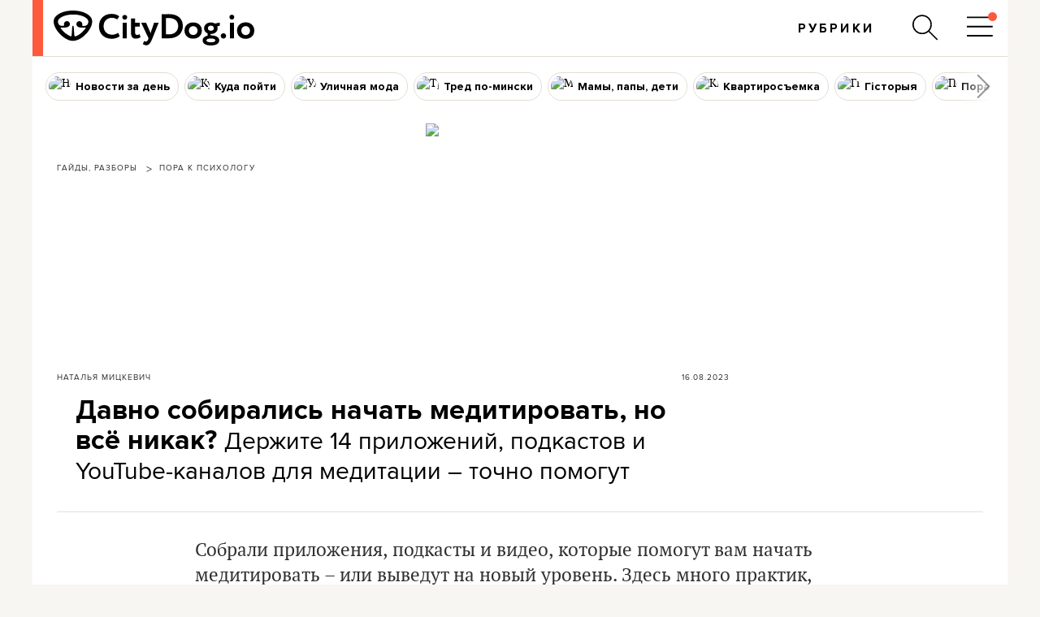

--- FILE ---
content_type: text/html; charset=utf-8
request_url: https://d1glzca3lpvfoz.cloudfront.net/post/meditation/
body_size: 59544
content:
<!DOCTYPE HTML><html
lang="ru"><head><meta
charset="UTF-8"><title>Как научиться медитировать? Вот 14 приложений, подкастов и YouTube-каналов для медитации - CityDog.io</title><meta
name="keywords" content="" ><meta
name="description" content="Собрали для вас приложения, подкасты и видео для медитаций. Здесь много практик, успокаивающей музыки и убаюкивающих историй, которые помогут уснуть." ><meta
property="og:image" content="https://stat2.city-dog.by/content/_posts/soc_pic_tmp/33314.jpg?1692198300" ><meta
property="og:title" content="Давно собирались начать медитировать, но всё никак? Держите 14 приложений, подкастов и YouTube-каналов для медитации – точно помогут" ><meta
property="og:description" content="Собрали для вас приложения, подкасты и видео для медитаций. Здесь много практик, успокаивающей музыки и убаюкивающих историй, которые помогут уснуть." ><meta
property="og:url" content="https://d19ywo0kqbosm6.cloudfront.net/post/meditation/"><meta
property="og:type" content="article"><meta
property="og:image:width" content="1200" /><meta
property="og:image:height" content="630" /><meta
property="og:image:type" content="image/jpeg" /><meta
property="fb:app_id" content="374494082616548" /><meta
name="twitter:card" content="summary_large_image"><meta
name="twitter:creator" content="@citydog_by"><meta
name="twitter:site" content="@citydog_by"><meta
name="twitter:description" content="Собрали для вас приложения, подкасты и видео для медитаций. Здесь много практик, успокаивающей музыки и убаюкивающих историй, которые помогут уснуть."><meta
name="twitter:title" content="Давно собирались начать медитировать, но всё никак? Держите 14 приложений, подкастов и YouTube-каналов для медитации – точно помогут"><meta
name="twitter:image" content="https://stat2.city-dog.by/content/_posts/soc_pic_tmp/33314.jpg?1692198300"><link
rel="canonical" href="https://citydog.io/post/meditation/" /><link
rel="amphtml" href="https://d19ywo0kqbosm6.cloudfront.net/post/meditation/amp/" /><meta
content="width=device-width, initial-scale=1" name="viewport"><meta
name="HandheldFriendly" content="true"><meta
name="MobileOptimized" content="320"><meta
itemprop="identifier" content="33314"><link
rel="preconnect" href="https://stat2.city-dog.by"><link
rel="preconnect" href="https://cdnjs.cloudflare.com"><link
rel="icon" type="image/png" sizes="32x32" href="https://stat2.city-dog.by/favicon-32.png"><link
rel="icon" type="image/png" sizes="16x16" href="https://stat2.city-dog.by/favicon-16.png"><link
rel="shortcut icon" type="image/png" sizes="136x136" href="https://stat2.city-dog.by/favicon-136x136.png"><link
type="image/x-icon" rel="shortcut icon" href="https://stat2.city-dog.by/favicon.ico"><link
rel="apple-touch-icon" sizes="128x128" href="https://stat2.city-dog.by/apple-touch-icon-152x152.png"><link
rel="icon" sizes="192x192" href="https://stat2.city-dog.by/apple-touch-icon-152x152.png">
 <script>(function(w,d,s,l,i){w[l]=w[l]||[];w[l].push({'gtm.start':
new Date().getTime(),event:'gtm.js'});var f=d.getElementsByTagName(s)[0],
j=d.createElement(s),dl=l!='dataLayer'?'&l='+l:'';j.async=true;j.src=
'https://www.googletagmanager.com/gtm.js?id='+i+dl;f.parentNode.insertBefore(j,f);
})(window,document,'script','dataLayer','GTM-P8L4JJG');</script>  <script>if( location.hostname.indexOf('cloudfront.net') !== -1) {
    window.dataLayer = window.dataLayer || []; function gtag(){dataLayer.push(arguments);} gtag('js', new Date()); gtag('config', 'AW-11033433247');
  }</script> <link
href="/css/v3.3/common_v3.3.css?r=194" rel="stylesheet" type="text/css"><link
href="/css/v3.3/common_minsk_v3.3.css?r=194" rel="stylesheet" type="text/css"><link
href="/css/v3.3/new-posts_v3.3.css?r=194" rel="stylesheet" type="text/css"><link
href="/css/v3.3/post_content_v3.3.css?r=194" rel="stylesheet" type="text/css"><link
href="/css/v3.3/post_content_minsk_v3.3.css?r=194" rel="stylesheet" type="text/css"> <script type="text/javascript" src="/js/jquery-3.6.0.min.js?r=194"></script> <script>CD_settings = {
    datepicker_region:"ru",
    gmap_center_lat:53.90,
    gmap_center_long:27.56,
    map_on_demand:false,
    gmap_key:"AIzaSyBePaY16d7ANbfsz_D3zR7qsJmMi9dISB8",
    ymap_close_button:false,
    ymap_key:"8959fba3-f5f0-4913-887a-0f1268e495a0",
    map_type:"yandex",
    disable_soc_stat:true,
    api_site:"https://api.city-dog.by/",
    site_url:"https://citydog.io/"
    }</script> <script type="text/javascript" src="/js/actions_2024.js?r=194"></script> <script>window.dataLayer = window.dataLayer || [];window.dataLayer.push([{"event":"pageVew"},{"page":{"page_id":33314,"page_language":"ru","page_type":"article"}},[{"content":{"content_category":"\u0413\u0430\u0439\u0434\u044b, \u0440\u0430\u0437\u0431\u043e\u0440\u044b | \u041f\u043e\u0440\u0430 \u043a \u043f\u0441\u0438\u0445\u043e\u043b\u043e\u0433\u0443","content_author":"\u041d\u0430\u0442\u0430\u043b\u044c\u044f \u041c\u0438\u0446\u043a\u0435\u0432\u0438\u0447","content_published":"16.08.2023 18:05:00"}}]]);cd_dataLayer_page_data = {"page":{"page_id":33314,"page_language":"ru","page_type":"article"}};cd_dataLayer_content_data = [{"content":{"content_category":"\u0413\u0430\u0439\u0434\u044b, \u0440\u0430\u0437\u0431\u043e\u0440\u044b | \u041f\u043e\u0440\u0430 \u043a \u043f\u0441\u0438\u0445\u043e\u043b\u043e\u0433\u0443","content_author":"\u041d\u0430\u0442\u0430\u043b\u044c\u044f \u041c\u0438\u0446\u043a\u0435\u0432\u0438\u0447","content_published":"16.08.2023 18:05:00"}}];</script><script type="text/javascript" src="/components/pp_donation/pp_donation_box.js?1"></script>  <script>!function(f,b,e,v,n,t,s)
  {if(f.fbq)return;n=f.fbq=function(){n.callMethod?
  n.callMethod.apply(n,arguments):n.queue.push(arguments)};
  if(!f._fbq)f._fbq=n;n.push=n;n.loaded=!0;n.version='2.0';
  n.queue=[];t=b.createElement(e);t.async=!0;
  t.src=v;s=b.getElementsByTagName(e)[0];
  s.parentNode.insertBefore(t,s)}(window, document,'script',
  'https://connect.facebook.net/en_US/fbevents.js');
  fbq('init', '1304792193390900');
  fbq('track', 'PageView');</script> <noscript>
<img
height="1" width="1" style="display:none"
src="https://www.facebook.com/tr?id=1304792193390900&ev=PageView&noscript=1"/>
</noscript><meta
name="facebook-domain-verification" content="s0t36pz9znw8qidahfdcblmabkam1u" /><script async src="https://securepubads.g.doubleclick.net/tag/js/gpt.js"></script><script>window.googletag = window.googletag || {cmd: []};</script> <script>if (location.hostname.indexOf("cloudfront.net") !== -1) gtag("event", "conversion", {"send_to": "AW-11033433247/2JP5CMzpj9cYEJ-pk40p"});</script><script type="application/ld+json">{"@context":"https:\/\/schema.org","@type":"Organization","name":"CityDog.io","legalName":"CityDog Media","url":"https:\/\/citydog.io\/","sameAs":["https:\/\/www.facebook.com\/CityDog.io","https:\/\/www.instagram.com\/citydog_by\/","https:\/\/telegram.me\/citydogby","https:\/\/www.tiktok.com\/@citydog_by","https:\/\/twitter.com\/citydog_by","https:\/\/www.youtube.com\/channel\/UCVfmbfB38slkRXY9dojDDDQ","https:\/\/vk.com\/citydog","https:\/\/citydog.io\/rss\/"],"foundingDate":2012,"logo":{"@type":"ImageObject","url":"https:\/\/stat2.city-dog.by\/images2022\/citydog_logo_2022.svg","width":239,"height":42},"contactPoint":{"@type":"ContactPoint","email":"editor@citydog.io","contactType":"headquarters","areaServed":"BY","availableLanguage":["ru-BY","be-BY"]}}</script><script type="application/ld+json">{"@context":"https:\/\/schema.org","@type":"NewsMediaOrganization","name":"CityDog.io","legalName":"CityDog Media","url":"https:\/\/citydog.io\/","sameAs":["https:\/\/www.facebook.com\/CityDog.io","https:\/\/www.instagram.com\/citydog_by\/","https:\/\/telegram.me\/citydogby","https:\/\/www.tiktok.com\/@citydog_by","https:\/\/twitter.com\/citydog_by","https:\/\/www.youtube.com\/channel\/UCVfmbfB38slkRXY9dojDDDQ","https:\/\/vk.com\/citydog","https:\/\/citydog.io\/rss\/"],"foundingDate":2012,"logo":{"@type":"ImageObject","url":"https:\/\/stat2.city-dog.by\/images2022\/citydog_logo_2022.svg","width":239,"height":42},"contactPoint":{"@type":"ContactPoint","email":"editor@citydog.io","contactType":"headquarters","areaServed":"BY","availableLanguage":["ru-BY","be-BY"]}}</script><script type="application/ld+json">{
  "@context": "http://schema.org",
  "@type": "WebSite",
  "name": "CityDog.io",
  "url": "https://citydog.io/",
  "potentialAction": {
    "@type": "SearchAction",
    "target": "https://citydog.io/search/?q={search_term_string}",
    "query-input": "required name=search_term_string"
  }
}</script> <script async src="https://pagead2.googlesyndication.com/pagead/js/adsbygoogle.js?client=ca-pub-7896939616308205" crossorigin="anonymous" data-overlays="top"></script> <script>if (window.location.href.indexOf("citydog.io") === -1) {
     document.addEventListener("DOMContentLoaded", function() {
          document.body.classList.add("no-google-banners");
     });
}</script> <style>.no-google-banners .ad-container{display:none !important}.no-google-banners
.adsbygoogle{display:none !important}.ad-container{overflow:hidden;max-width:100%;width:100%;margin:20px
auto 50px;margin:0
auto 50px;padding:15px;background-color:#f8f8f8;text-align:center}@media (max-width: 499px){.ad-container{padding:15px
0 0;margin:2px
auto 35px}}.ad-container:before{_content:"ПРОДОЛЖЕНИЕ ПОСЛЕ РЕКЛАМЫ";content:"Кликните по баннеру, помогите нам заработать. И читайте продолжение ниже.";font:11px sans-serif;display:block;color:#999;text-align:center;margin-bottom:10px;padding:0
5px}._wrapper ins.adsbygoogle[data-ad-status="unfilled"]{display:none !important}._ad-container ins.adsbygoogle:empty,
._ad-container iframe[id^="google_ads_iframe"]:not([width]):not([height]){display:none !important}_ins.adsbygoogle[data-ad-status="unfilled"]{display:none !important}ins.adsbygoogle[data-anchor-status="dismissed"]{_display:none !important;opacity:0.5 !important}</style> <script type="text/javascript">var id_post = "33314";
            CD_settings.current_post_id = "33314";</script> <link
rel="preload" as="image" href="https://stat2.city-dog.by/content/_posts/64dce927c834c.jpg"> <script type="application/ld+json">{"@context":"http:\/\/schema.org","@type":"NewsArticle","url":"https:\/\/citydog.io\/post\/meditation\/","mainEntityOfPage":{"@type":"WebPage","@id":"https:\/\/citydog.io\/post\/meditation\/"},"headline":"\u0414\u0430\u0432\u043d\u043e \u0441\u043e\u0431\u0438\u0440\u0430\u043b\u0438\u0441\u044c \u043d\u0430\u0447\u0430\u0442\u044c \u043c\u0435\u0434\u0438\u0442\u0438\u0440\u043e\u0432\u0430\u0442\u044c, \u043d\u043e \u0432\u0441\u0451 \u043d\u0438\u043a\u0430\u043a? \u0414\u0435\u0440\u0436\u0438\u0442\u0435 14 \u043f\u0440\u0438\u043b\u043e\u0436\u0435\u043d\u0438\u0439, \u043f\u043e\u0434\u043a\u0430\u0441\u0442\u043e\u0432 \u0438 YouTube-\u043a\u0430\u043d\u0430\u043b\u043e\u0432 \u0434\u043b\u044f \u043c\u0435\u0434\u0438\u0442\u0430\u0446\u0438\u0438 \u2013 \u0442\u043e\u0447\u043d\u043e \u043f\u043e\u043c\u043e\u0433\u0443\u0442","name":"\u0414\u0430\u0432\u043d\u043e \u0441\u043e\u0431\u0438\u0440\u0430\u043b\u0438\u0441\u044c \u043d\u0430\u0447\u0430\u0442\u044c \u043c\u0435\u0434\u0438\u0442\u0438\u0440\u043e\u0432\u0430\u0442\u044c, \u043d\u043e \u0432\u0441\u0451 \u043d\u0438\u043a\u0430\u043a? \u0414\u0435\u0440\u0436\u0438\u0442\u0435 14 \u043f\u0440\u0438\u043b\u043e\u0436\u0435\u043d\u0438\u0439, \u043f\u043e\u0434\u043a\u0430\u0441\u0442\u043e\u0432 \u0438 YouTube-\u043a\u0430\u043d\u0430\u043b\u043e\u0432 \u0434\u043b\u044f \u043c\u0435\u0434\u0438\u0442\u0430\u0446\u0438\u0438 \u2013 \u0442\u043e\u0447\u043d\u043e \u043f\u043e\u043c\u043e\u0433\u0443\u0442","image":"https:\/\/stat2.city-dog.by\/content\/_posts\/64dce927c834c.jpg","datePublished":"2023-08-16T18:05:00+03:00","dateModified":"2023-08-16T18:05:00+03:00","publisher":{"@type":"Organization","name":"CityDog Media","logo":{"@type":"ImageObject","url":"https:\/\/citydog.io\/images\/1024x1024.png"}},"description":"\u0421\u043e\u0431\u0440\u0430\u043b\u0438 \u0434\u043b\u044f \u0432\u0430\u0441 \u043f\u0440\u0438\u043b\u043e\u0436\u0435\u043d\u0438\u044f, \u043f\u043e\u0434\u043a\u0430\u0441\u0442\u044b \u0438 \u0432\u0438\u0434\u0435\u043e \u0434\u043b\u044f \u043c\u0435\u0434\u0438\u0442\u0430\u0446\u0438\u0439. \u0417\u0434\u0435\u0441\u044c \u043c\u043d\u043e\u0433\u043e \u043f\u0440\u0430\u043a\u0442\u0438\u043a, \u0443\u0441\u043f\u043e\u043a\u0430\u0438\u0432\u0430\u044e\u0449\u0435\u0439 \u043c\u0443\u0437\u044b\u043a\u0438 \u0438 \u0443\u0431\u0430\u044e\u043a\u0438\u0432\u0430\u044e\u0449\u0438\u0445 \u0438\u0441\u0442\u043e\u0440\u0438\u0439, \u043a\u043e\u0442\u043e\u0440\u044b\u0435 \u043f\u043e\u043c\u043e\u0433\u0443\u0442 \u0443\u0441\u043d\u0443\u0442\u044c.","articleBody":"\u0421\u043e\u0431\u0440\u0430\u043b\u0438 \u043f\u0440\u0438\u043b\u043e\u0436\u0435\u043d\u0438\u044f, \u043f\u043e\u0434\u043a\u0430\u0441\u0442\u044b \u0438 \u0432\u0438\u0434\u0435\u043e, \u043a\u043e\u0442\u043e\u0440\u044b\u0435 \u043f\u043e\u043c\u043e\u0433\u0443\u0442 \u0432\u0430\u043c \u043d\u0430\u0447\u0430\u0442\u044c \u043c\u0435\u0434\u0438\u0442\u0438\u0440\u043e\u0432\u0430\u0442\u044c \u2013 \u0438\u043b\u0438 \u0432\u044b\u0432\u0435\u0434\u0443\u0442 \u043d\u0430 \u043d\u043e\u0432\u044b\u0439 \u0443\u0440\u043e\u0432\u0435\u043d\u044c. \u0417\u0434\u0435\u0441\u044c \u043c\u043d\u043e\u0433\u043e \u043f\u0440\u0430\u043a\u0442\u0438\u043a, \u0443\u0441\u043f\u043e\u043a\u0430\u0438\u0432\u0430\u044e\u0449\u0435\u0439 \u043c\u0443\u0437\u044b\u043a\u0438 \u0438 \u0443\u0431\u0430\u044e\u043a\u0438\u0432\u0430\u044e\u0449\u0438\u0445 \u0438\u0441\u0442\u043e\u0440\u0438\u0439, \u043a\u043e\u0442\u043e\u0440\u044b\u0435 \u043f\u043e\u043c\u043e\u0433\u0443\u0442 \u0443\u0441\u043d\u0443\u0442\u044c. \u041f\u0440\u0438\u043b\u043e\u0436\u0435\u043d\u0438\u044f \u0434\u043b\u044f \u043c\u0435\u0434\u0438\u0442\u0430\u0446\u0438\u0438 Meditopia \u0412 \u044d\u0442\u043e\u043c \u043f\u0440\u0438\u043b\u043e\u0436\u0435\u043d\u0438\u0438 \u043b\u044e\u0431\u043e\u043c\u0443 \u043d\u0430\u0439\u0434\u0435\u0442\u0441\u044f \u043c\u0435\u0441\u0442\u043e: \u0438 \u043d\u043e\u0432\u0438\u0447\u043a\u0430\u043c, \u0438 \u0442\u0435\u043c, \u043a\u0442\u043e \u043d\u0435 \u043c\u043e\u0436\u0435\u0442 \u0443\u0441\u043d\u0443\u0442\u044c, \u043a\u0442\u043e \u0438\u0449\u0435\u0442 \u0432\u0434\u043e\u0445\u043d\u043e\u0432\u0435\u043d\u0438\u044f, \u0445\u043e\u0447\u0435\u0442 \u0440\u0430\u0441\u0441\u043b\u0430\u0431\u0438\u0442\u044c\u0441\u044f \u0432 \u043a\u043e\u043d\u0446\u0435 \u0434\u043d\u044f, \u0441\u043d\u0438\u0437\u0438\u0442\u044c \u0441\u0442\u0440\u0435\u0441\u0441 \u0438 \u0442\u0440\u0435\u0432\u043e\u0433\u0443\u2026 \u041a\u0440\u043e\u043c\u0435 \u043c\u0435\u0434\u0438\u0442\u0430\u0446\u0438\u0439 (\u0440\u0430\u0437\u043d\u043e\u0439 \u043f\u0440\u043e\u0434\u043e\u043b\u0436\u0438\u0442\u0435\u043b\u044c\u043d\u043e\u0441\u0442\u0438 \u0438 \u0434\u043b\u044f \u0440\u0430\u0437\u043d\u044b\u0445 \u0441\u0438\u0442\u0443\u0430\u0446\u0438\u0439: \u043d\u0430\u043f\u0440\u0438\u043c\u0435\u0440, \u0434\u043b\u044f \u0441\u043d\u044f\u0442\u0438\u044f \u0441\u0442\u0440\u0435\u0441\u0441\u0430 \u0438 \u0442\u0440\u0435\u0432\u043e\u0433\u0438 \u0438\u043b\u0438 \u043d\u0430 \u0432\u043e\u0441\u043f\u043e\u043b\u043d\u0435\u043d\u0438\u0435 \u0432\u043d\u0443\u0442\u0440\u0435\u043d\u043d\u0438\u0445 \u0440\u0435\u0441\u0443\u0440\u0441\u043e\u0432), \u0437\u0434\u0435\u0441\u044c \u0435\u0441\u0442\u044c \u043f\u043e\u043b\u0435\u0437\u043d\u044b\u0435 \u0441\u0442\u0430\u0442\u044c\u0438, \u0438\u0441\u0442\u043e\u0440\u0438\u0438 \u043d\u0430 \u043d\u043e\u0447\u044c, \u0440\u0430\u0441\u0441\u043b\u0430\u0431\u043b\u044f\u044e\u0449\u0438\u0435 \u0437\u0432\u0443\u043a\u0438, \u043c\u0443\u0437\u044b\u043a\u0430 \u0438 \u0432\u0434\u043e\u0445\u043d\u043e\u0432\u043b\u044f\u044e\u0449\u0438\u0435 \u043f\u043e\u0441\u043b\u0430\u043d\u0438\u044f. \u0412 \u043f\u0440\u043e\u0444\u0438\u043b\u0435 Meditopia \u043c\u043e\u0436\u043d\u043e \u0434\u0435\u043b\u0430\u0442\u044c \u0437\u0430\u043c\u0435\u0442\u043a\u0438, \u043f\u043e\u043b\u0443\u0447\u0430\u0442\u044c \u0437\u043d\u0430\u0447\u043a\u0438 \u0437\u0430 \u0440\u0435\u0433\u0443\u043b\u044f\u0440\u043d\u043e\u0435 \u043f\u043e\u0441\u0435\u0449\u0435\u043d\u0438\u0435 \u043f\u0440\u0438\u043b\u043e\u0436\u0435\u043d\u0438\u044f \u0438 \u0432\u0434\u043e\u0445\u043d\u043e\u0432\u043b\u044f\u044e\u0449\u0438\u0435 \u043f\u043e\u0441\u043b\u0430\u043d\u0438\u044f. \u0418 \u0435\u0449\u0435 \u043e\u0434\u043d\u0430 \u0443\u0434\u043e\u0431\u043d\u0430\u044f \u0444\u0438\u0448\u043a\u0430: \u0437\u0434\u0435\u0441\u044c \u0435\u0441\u0442\u044c \u0431\u0443\u0434\u0438\u043b\u044c\u043d\u0438\u043a, \u043a\u043e\u0442\u043e\u0440\u044b\u0439, \u0435\u0441\u043b\u0438 \u0435\u0433\u043e \u043d\u0430\u0441\u0442\u0440\u043e\u0438\u0442\u044c, \u0432 \u043e\u043f\u0440\u0435\u0434\u0435\u043b\u0435\u043d\u043d\u043e\u0435 \u0432\u0440\u0435\u043c\u044f \u0431\u0443\u0434\u0435\u0442 \u043d\u0430\u043f\u043e\u043c\u0438\u043d\u0430\u0442\u044c \u0432\u0430\u043c \u043e \u0442\u043e\u043c, \u0447\u0442\u043e \u043f\u043e\u0440\u0430 \u0441\u0434\u0435\u043b\u0430\u0442\u044c \u043f\u0430\u0443\u0437\u0443 \u0438 \u043f\u043e\u043c\u0435\u0434\u0438\u0442\u0438\u0440\u043e\u0432\u0430\u0442\u044c. \u0414\u043e\u0441\u0442\u0443\u043f\u043d\u043e \u043d\u0430 \u0440\u0443\u0441\u0441\u043a\u043e\u043c \u0438 \u0430\u043d\u0433\u043b\u0438\u0439\u0441\u043a\u043e\u043c \u044f\u0437\u044b\u043a\u0430\u0445. \u041f\u043e\u0434\u043f\u0438\u0441\u043a\u0430 \u043d\u0430 \u043d\u0435\u0434\u0435\u043b\u044e \u2013 2,99$, \u043d\u0430 \u043c\u0435\u0441\u044f\u0446 \u2013 6,99$, \u043d\u0430 \u0433\u043e\u0434 \u2013 27,99$. \u0421\u043a\u0430\u0447\u0430\u0442\u044c \u0432 App Store \u0421\u043a\u0430\u0447\u0430\u0442\u044c \u0432 Google Play Insight Timer \u0413\u043b\u0430\u0432\u043d\u0430\u044f \u0446\u0435\u043b\u044c \u043f\u0440\u0438\u043b\u043e\u0436\u0435\u043d\u0438\u044f \u2013 \u043f\u043e\u043c\u043e\u0447\u044c \u0432\u0430\u043c \u0441\u043f\u0440\u0430\u0432\u0438\u0442\u044c\u0441\u044f \u0441\u043e \u0441\u0442\u0440\u0435\u0441\u0441\u043e\u043c, \u043d\u0430\u043b\u0430\u0434\u0438\u0442\u044c \u0441\u043e\u043d, \u043f\u043e\u0432\u044b\u0441\u0438\u0442\u044c \u0443\u0440\u043e\u0432\u0435\u043d\u044c \u043f\u043e\u043b\u043e\u0436\u0438\u0442\u0435\u043b\u044c\u043d\u044b\u0445 \u044d\u043c\u043e\u0446\u0438\u0439 \u0438 \u0443\u0441\u043f\u043e\u043a\u043e\u0438\u0442\u044c \u0443\u043c. \u0417\u0434\u0435\u0441\u044c \u043c\u0435\u0434\u0438\u0442\u0430\u0446\u0438\u0438 \u0438 \u043b\u0435\u043a\u0446\u0438\u0438 \u0432\u0435\u0434\u0443\u0442 \u043c\u0438\u0440\u043e\u0432\u044b\u0435 \u044d\u043a\u0441\u043f\u0435\u0440\u0442\u044b \u043f\u043e \u043f\u0440\u0430\u043a\u0442\u0438\u043a\u0430\u043c \u043e\u0441\u043e\u0437\u043d\u0430\u043d\u043d\u043e\u0441\u0442\u0438, \u043d\u0435\u0439\u0440\u043e\u0431\u0438\u043e\u043b\u043e\u0433\u0438, \u043f\u0441\u0438\u0445\u043e\u043b\u043e\u0433\u0438, \u0443\u0447\u0438\u0442\u0435\u043b\u044f \u043c\u0435\u0434\u0438\u0442\u0430\u0446\u0438\u0438 \u0438\u0437 \u0421\u0442\u044d\u043d\u0444\u043e\u0440\u0434\u0430, \u0413\u0430\u0440\u0432\u0430\u0440\u0434\u0430, \u0414\u0430\u0440\u0442\u043c\u0443\u0442\u0441\u043a\u043e\u0433\u043e \u043a\u043e\u043b\u043b\u0435\u0434\u0436\u0430 \u0438 \u041e\u043a\u0441\u0444\u043e\u0440\u0434\u0441\u043a\u043e\u0433\u043e \u0443\u043d\u0438\u0432\u0435\u0440\u0441\u0438\u0442\u0435\u0442\u0430. \u041d\u0435 \u0442\u0435\u0440\u044f\u0439\u0442\u0435\u0441\u044c: \u043f\u043e\u0434\u0445\u043e\u0434\u0438\u0442 \u043a\u0430\u043a \u043f\u0440\u0430\u043a\u0442\u0438\u043a\u0443\u044e\u0449\u0438\u043c 80-\u0433\u043e \u0443\u0440\u043e\u0432\u043d\u044f, \u0442\u0430\u043a \u0438 \u043d\u043e\u0432\u0438\u0447\u043a\u0430\u043c. \u0412 Insight Timer \u043d\u0443 \u043e\u0447\u0435\u043d\u044c \u0431\u043e\u043b\u044c\u0448\u0430\u044f \u043f\u043e\u0434\u0431\u043e\u0440\u043a\u0430 \u0431\u0435\u0441\u043f\u043b\u0430\u0442\u043d\u044b\u0445 \u043c\u0435\u0434\u0438\u0442\u0430\u0446\u0438\u0439 \u043d\u0430 \u0441\u0430\u043c\u044b\u0435 \u0440\u0430\u0437\u043d\u044b\u0435 \u0442\u0435\u043c\u044b (\u043e\u0442 \u043b\u0438\u0434\u0435\u0440\u0441\u0442\u0432\u0430 \u0434\u043e \u043b\u044e\u0431\u0432\u0438 \u043a \u0441\u0435\u0431\u0435), \u043f\u0440\u0430\u043a\u0442\u0438\u043a\u0438 \u043d\u0430 \u0434\u044b\u0445\u0430\u043d\u0438\u0435, \u0443\u043b\u0443\u0447\u0448\u0435\u043d\u0438\u0435 \u043a\u0430\u0447\u0435\u0441\u0442\u0432\u0430 \u0441\u043d\u0430, \u043a\u0430\u0436\u0434\u044b\u0439 \u0434\u0435\u043d\u044c \u2013 \u0439\u043e\u0433\u0430 \u0432 \u043f\u0440\u044f\u043c\u043e\u043c \u044d\u0444\u0438\u0440\u0435, \u0430 \u043a\u0430\u0436\u0434\u044b\u0439 \u043c\u0435\u0441\u044f\u0446 \u2013 \u0447\u0435\u043b\u043b\u0435\u043d\u0434\u0436\u0438 \u0441 \u043c\u0438\u0440\u043e\u0432\u044b\u043c\u0438 \u044d\u043a\u0441\u043f\u0435\u0440\u0442\u0430\u043c\u0438. \u0422\u0430\u043a\u0436\u0435 \u0437\u0434\u0435\u0441\u044c \u043c\u043e\u0436\u043d\u043e \u043e\u0442\u0441\u043b\u0435\u0436\u0438\u0432\u0430\u0442\u044c \u0441\u0432\u043e\u0439 \u043f\u0440\u043e\u0433\u0440\u0435\u0441\u0441, \u0432\u0435\u0441\u0442\u0438 \u0434\u043d\u0435\u0432\u043d\u0438\u043a, \u043f\u0440\u0438\u0441\u043e\u0435\u0434\u0438\u043d\u044f\u0442\u044c\u0441\u044f \u043a \u0433\u0440\u0443\u043f\u043f\u0430\u043c \u0438 \u0441\u043e\u043e\u0431\u0449\u0435\u0441\u0442\u0432\u0430\u043c \u0434\u043b\u044f \u043e\u0431\u0449\u0435\u043d\u0438\u044f, \u0441\u043b\u0443\u0448\u0430\u0442\u044c \u043c\u0443\u0437\u044b\u043a\u0443, \u043a\u043e\u0442\u043e\u0440\u0430\u044f \u043f\u043e\u043c\u043e\u0436\u0435\u0442 \u0441\u043e\u0441\u0440\u0435\u0434\u043e\u0442\u043e\u0447\u0438\u0442\u044c\u0441\u044f \u0438\u043b\u0438 \u0443\u0441\u043d\u0443\u0442\u044c. \u041f\u0440\u0438\u043b\u043e\u0436\u0435\u043d\u0438\u0435 \u0440\u0430\u0431\u043e\u0442\u0430\u0435\u0442 \u043d\u0430 \u0440\u0443\u0441\u0441\u043a\u043e\u043c \u0438 \u043d\u0430 \u0430\u043d\u0433\u043b\u0438\u0439\u0441\u043a\u043e\u043c \u044f\u0437\u044b\u043a\u0430\u0445. \u041f\u043e\u0434\u043f\u0438\u0441\u043a\u0430 \u2013 \u043d\u0430 \u043e\u0434\u0438\u043d \u043c\u0435\u0441\u044f\u0446 \u0437\u0430 9,99$ \u0438\u043b\u0438 \u043d\u0430 \u0433\u043e\u0434 \u0437\u0430 59,99$. \u0421\u043a\u0430\u0447\u0430\u0442\u044c \u0432 App Store \u0421\u043a\u0430\u0447\u0430\u0442\u044c \u0432 Google Play \u00ab\u041c\u043e: \u041c\u0435\u0434\u0438\u0442\u0430\u0446\u0438\u044f \u0438 \u0441\u043e\u043d\u00bb \u042d\u0442\u043e \u043f\u0440\u0438\u043b\u043e\u0436\u0435\u043d\u0438\u0435 \u0442\u043e\u0436\u0435 \u043f\u043e\u0434\u0445\u043e\u0434\u0438\u0442 \u0438 \u043d\u043e\u0432\u0438\u0447\u043a\u0430\u043c: \u0434\u043b\u0438\u0442\u0435\u043b\u044c\u043d\u043e\u0441\u0442\u044c \u043f\u0435\u0440\u0432\u044b\u0445 \u0437\u0430\u043d\u044f\u0442\u0438\u0439 \u2013 \u0432\u0441\u0435\u0433\u043e 4 \u043c\u0438\u043d\u0443\u0442\u044b, \u0447\u0442\u043e\u0431\u044b \u0432\u044b \u043d\u0435 \u0443\u0442\u043e\u043c\u043b\u044f\u043b\u0438\u0441\u044c \u0438 \u043d\u0435 \u0442\u0435\u0440\u044f\u043b\u0438 \u0436\u0435\u043b\u0430\u043d\u0438\u0435 \u043f\u0440\u043e\u0434\u043e\u043b\u0436\u0430\u0442\u044c \u043f\u0440\u0430\u043a\u0442\u0438\u043a\u0443. \u0427\u0435\u0440\u0435\u0437 \u043a\u0430\u043a\u043e\u0435-\u0442\u043e \u0432\u0440\u0435\u043c\u044f \u0432\u044b \u0443\u0436\u0435 \u0441\u043c\u043e\u0436\u0435\u0442\u0435 \u043f\u0435\u0440\u0435\u0439\u0442\u0438 \u043d\u0430 \u0431\u043e\u043b\u0435\u0435 \u043f\u0440\u043e\u0434\u0432\u0438\u043d\u0443\u0442\u044b\u0439 \u0443\u0440\u043e\u0432\u0435\u043d\u044c. \u0412 \u00ab\u041c\u043e\u00bb \u0435\u0441\u0442\u044c \u043c\u0435\u0434\u0438\u0442\u0430\u0446\u0438\u0438 \u043f\u043e \u0442\u0435\u043c\u0430\u043c (\u043d\u0430\u043f\u0440\u0438\u043c\u0435\u0440, \u00ab\u0410\u043d\u0442\u0438\u0441\u0442\u0440\u0435\u0441\u0441\u00bb, \u00ab\u041b\u0438\u0447\u043d\u044b\u0435 \u043e\u0442\u043d\u043e\u0448\u0435\u043d\u0438\u044f\u00bb, \u00ab\u0421\u0447\u0430\u0441\u0442\u044c\u0435 \u0438 \u0431\u043b\u0430\u0433\u043e\u0434\u0430\u0440\u043d\u043e\u0441\u0442\u044c\u00bb) \u0438 \u043d\u0430 \u0441\u043b\u0443\u0447\u0430\u0439 \u044d\u043a\u0441\u0442\u0440\u0435\u043d\u043d\u044b\u0445 \u0441\u0438\u0442\u0443\u0430\u0446\u0438\u0439 \u2013 \u00ab\u041f\u043e\u0431\u043e\u0440\u043e\u0442\u044c \u043f\u043e\u0434\u0430\u0432\u043b\u0435\u043d\u043d\u043e\u0441\u0442\u044c\u00bb, \u00ab\u0418\u0437\u0431\u0430\u0432\u0438\u0442\u044c\u0441\u044f \u043e\u0442 \u0433\u043d\u0435\u0432\u0430\u00bb, \u00ab\u0421\u043a\u043e\u043d\u0446\u0435\u043d\u0442\u0440\u0438\u0440\u043e\u0432\u0430\u0442\u044c\u0441\u044f \u043d\u0430 \u0440\u0430\u0431\u043e\u0442\u0435\u00bb \u0438 \u0434\u0440\u0443\u0433\u0438\u0435. \u0422\u0430\u043a\u0436\u0435 \u0434\u043e\u0441\u0442\u0443\u043f\u043d\u044b \u0438\u0441\u0442\u043e\u0440\u0438\u0438 \u0440\u0430\u0437\u043d\u043e\u0439 \u043f\u0440\u043e\u0434\u043e\u043b\u0436\u0438\u0442\u0435\u043b\u044c\u043d\u043e\u0441\u0442\u0438 \u043d\u0430 \u043d\u043e\u0447\u044c, \u043a\u0443\u0440\u0441\u044b \u0434\u043b\u044f \u0442\u0435\u0445, \u0443 \u043a\u043e\u0433\u043e \u043f\u0440\u043e\u0431\u043b\u0435\u043c\u044b \u0441 \u0437\u0430\u0441\u044b\u043f\u0430\u043d\u0438\u0435\u043c, \u043f\u043e\u0434\u0431\u043e\u0440\u043a\u0438 \u043c\u0435\u043b\u043e\u0434\u0438\u0439 \u0434\u043b\u044f \u043a\u043e\u043d\u0446\u0435\u043d\u0442\u0440\u0430\u0446\u0438\u0438, \u0440\u0430\u0441\u0441\u043b\u0430\u0431\u043b\u0435\u043d\u0438\u044f \u0438 \u0441\u043f\u043e\u043a\u043e\u0439\u0441\u0442\u0432\u0438\u044f, \u0437\u0432\u0443\u043a\u0438 \u043f\u0440\u0438\u0440\u043e\u0434\u044b, \u043a\u043e\u043b\u044b\u0431\u0435\u043b\u044c\u043d\u044b\u0435. \u0415\u0441\u0442\u044c \u0440\u0443\u0441\u0441\u043a\u0430\u044f \u0438 \u0430\u043d\u0433\u043b\u0438\u0439\u0441\u043a\u0430\u044f \u0432\u0435\u0440\u0441\u0438\u0438. \u0411\u0435\u0441\u043f\u043b\u0430\u0442\u043d\u044b\u0439 \u0434\u043e\u0441\u0442\u0443\u043f \u043a \u043f\u0440\u0438\u043b\u043e\u0436\u0435\u043d\u0438\u044e \u2013 7 \u0434\u043d\u0435\u0439, \u043f\u043e\u0442\u043e\u043c \u043f\u0440\u043e\u0441\u044f\u0442 \u0437\u0430\u043f\u043b\u0430\u0442\u0438\u0442\u044c \u0437\u0430 \u0433\u043e\u0434\u043e\u0432\u0443\u044e \u043f\u043e\u0434\u043f\u0438\u0441\u043a\u0443 59,99$. \u0421\u043a\u0430\u0447\u0430\u0442\u044c \u0432 App Store \u0421\u043a\u0430\u0447\u0430\u0442\u044c \u0432 Google Play Headspace \u041e\u0441\u043e\u0431\u0435\u043d\u043d\u043e\u0441\u0442\u044c \u044d\u0442\u043e\u0433\u043e \u043f\u0440\u0438\u043b\u043e\u0436\u0435\u043d\u0438\u044f \u0432 \u0442\u043e\u043c, \u0447\u0442\u043e \u043e\u043d\u043e \u0443\u0447\u0438\u0442 \u043c\u0435\u0434\u0438\u0442\u0430\u0446\u0438\u0438. \u0410 \u0441\u043e\u0437\u0434\u0430\u043b \u0435\u0433\u043e \u043f\u043e\u043f\u0443\u043b\u044f\u0440\u0438\u0437\u0430\u0442\u043e\u0440 \u043c\u0435\u0434\u0438\u0442\u0430\u0446\u0438\u0438 \u043d\u0430 \u0417\u0430\u043f\u0430\u0434\u0435 \u0438 \u0430\u0432\u0442\u043e\u0440 \u043a\u043d\u0438\u0433\u0438 \u00ab\u041c\u0435\u0434\u0438\u0442\u0430\u0446\u0438\u044f \u0438 \u043e\u0441\u043e\u0437\u043d\u0430\u043d\u043d\u043e\u0441\u0442\u044c\u00bb \u042d\u043d\u0434\u0438 \u041f\u0430\u0434\u0434\u0438\u043a\u043e\u043c\u0431. \u041c\u0435\u0434\u0438\u0442\u0430\u0446\u0438\u0438 \u0437\u0434\u0435\u0441\u044c \u0443\u043f\u0440\u0430\u0432\u043b\u044f\u0435\u043c\u044b\u0435, \u0442\u043e \u0435\u0441\u0442\u044c \u0432\u0430\u0441 \u043f\u043e \u043d\u0438\u043c \u0432\u0435\u0434\u0435\u0442 \u0433\u043e\u043b\u043e\u0441, \u043a\u043e\u0442\u043e\u0440\u044b\u0439 \u0441\u043d\u0430\u0447\u0430\u043b\u0430 \u043e\u0431\u044a\u044f\u0441\u043d\u044f\u0435\u0442 \u0442\u0435\u0445\u043d\u0438\u043a\u0443, \u0437\u0430\u0442\u0435\u043c \u043f\u043e\u0433\u0440\u0443\u0436\u0430\u0435\u0442 \u0432 \u0441\u0430\u043c\u0443 \u043c\u0435\u0434\u0438\u0442\u0430\u0446\u0438\u044e \u0438 \u0432 \u043a\u043e\u043d\u0446\u0435 \u0434\u0430\u0435\u0442 \u0434\u043e\u043c\u0430\u0448\u043d\u0435\u0435 \u0437\u0430\u0434\u0430\u043d\u0438\u0435. \u0412\u044b \u043c\u043e\u0436\u0435\u0442\u0435 \u043f\u043e\u043f\u0440\u043e\u0431\u043e\u0432\u0430\u0442\u044c \u043a\u043e\u0440\u043e\u0442\u043a\u0438\u0435 \u0442\u0440\u0435\u0445\u043c\u0438\u043d\u0443\u0442\u043d\u044b\u0435 \u0441\u0435\u0430\u043d\u0441\u044b \u0438\u043b\u0438 \u0432\u044b\u0431\u0440\u0430\u0442\u044c \u0431\u043e\u043b\u0435\u0435 \u0434\u043b\u0438\u0442\u0435\u043b\u044c\u043d\u044b\u0435 \u0443\u043f\u0440\u0430\u0436\u043d\u0435\u043d\u0438\u044f, \u043c\u0435\u0434\u0438\u0442\u0438\u0440\u043e\u0432\u0430\u0442\u044c \u0441 \u0434\u0440\u0443\u0437\u044c\u044f\u043c\u0438 \u0438\u043b\u0438 \u043f\u0440\u0438\u0441\u043e\u0435\u0434\u0438\u043d\u0438\u0442\u044c\u0441\u044f \u043a \u0433\u0440\u0443\u043f\u043f\u043e\u0432\u044b\u043c \u043c\u0435\u0434\u0438\u0442\u0430\u0446\u0438\u044f\u043c \u0432 \u043f\u0440\u044f\u043c\u043e\u043c \u044d\u0444\u0438\u0440\u0435 \u0441 \u0443\u0447\u0430\u0441\u0442\u043d\u0438\u043a\u0430\u043c\u0438 \u0441\u043e \u0432\u0441\u0435\u0433\u043e \u043c\u0438\u0440\u0430. \u0427\u0442\u043e \u0435\u0449\u0435? \u0414\u0430 \u0447\u0442\u043e \u0443\u0433\u043e\u0434\u043d\u043e. \u0421\u043b\u0443\u0448\u0430\u0439\u0442\u0435 \u0443\u0441\u043f\u043e\u043a\u0430\u0438\u0432\u0430\u044e\u0449\u0438\u0435 \u0438\u0441\u0442\u043e\u0440\u0438\u0438, \u0437\u0432\u0443\u043a\u0438 \u043f\u0440\u0438\u0440\u043e\u0434\u044b \u0438\u043b\u0438 \u043c\u0443\u0437\u044b\u043a\u0443 \u0434\u043b\u044f \u0441\u043d\u0430, \u0434\u0435\u043b\u0430\u0439\u0442\u0435 \u0434\u044b\u0445\u0430\u0442\u0435\u043b\u044c\u043d\u0443\u044e \u0433\u0438\u043c\u043d\u0430\u0441\u0442\u0438\u043a\u0443, \u0447\u0442\u043e\u0431\u044b \u0440\u0430\u0441\u0441\u043b\u0430\u0431\u0438\u0442\u044c\u0441\u044f \u0438 \u0443\u0441\u043f\u043e\u043a\u043e\u0438\u0442\u044c\u0441\u044f, \u043f\u0440\u043e\u0441\u044b\u043f\u0430\u0439\u0442\u0435\u0441\u044c \u043f\u043e\u0434 \u043a\u043e\u0440\u043e\u0442\u043a\u0438\u0435 \u0435\u0436\u0435\u0434\u043d\u0435\u0432\u043d\u044b\u0435 \u0432\u0438\u0434\u0435\u043e\u0440\u043e\u043b\u0438\u043a\u0438, \u043a\u043e\u0442\u043e\u0440\u044b\u0435 \u0441\u0434\u0435\u043b\u0430\u044e\u0442 \u0432\u0430\u0448 \u0434\u0435\u043d\u044c, \u0443\u0441\u0442\u0440\u043e\u0439\u0442\u0435 \u0434\u043e\u043c\u0430\u0448\u043d\u044e\u044e \u0442\u0440\u0435\u043d\u0438\u0440\u043e\u0432\u043a\u0443, \u043a\u043e\u0442\u043e\u0440\u0430\u044f \u0443\u043b\u0443\u0447\u0448\u0438\u0442 \u043d\u0430\u0441\u0442\u0440\u043e\u0435\u043d\u0438\u0435. \u0412\u0430\u0436\u043d\u043e: \u043f\u0440\u0438\u043b\u043e\u0436\u0435\u043d\u0438\u0435 \u043d\u0430 \u0430\u043d\u0433\u043b\u0438\u0439\u0441\u043a\u043e\u043c \u044f\u0437\u044b\u043a\u0435. \u041f\u043b\u0430\u0442\u043d\u0430\u044f \u043f\u043e\u0434\u043f\u0438\u0441\u043a\u0430 \u043e\u0431\u043e\u0439\u0434\u0435\u0442\u0441\u044f \u0432 12,99$ \u0437\u0430 \u043c\u0435\u0441\u044f\u0446 \u0438\u043b\u0438 69,99$ \u0437\u0430 \u0433\u043e\u0434. \u0421\u043a\u0430\u0447\u0430\u0442\u044c \u0432 App Store \u0421\u043a\u0430\u0447\u0430\u0442\u044c \u0432 Google Play Calm \u0410\u0432\u0442\u043e\u0440\u044b \u043f\u0440\u0438\u043b\u043e\u0436\u0435\u043d\u0438\u044f \u0433\u043e\u0432\u043e\u0440\u044f\u0442, \u0447\u0442\u043e \u043e\u043d\u043e \u043f\u043e\u043c\u043e\u0433\u0430\u0435\u0442 \u0441\u043d\u044f\u0442\u044c \u0441\u0442\u0440\u0435\u0441\u0441, \u0441\u043d\u0438\u0437\u0438\u0442\u044c \u0442\u0440\u0435\u0432\u043e\u0433\u0443 \u0438 \u043f\u0430\u043d\u0438\u043a\u0443, \u043d\u0430\u043b\u0430\u0434\u0438\u0442\u044c \u0441\u043e\u043d \u0438 \u043f\u043e\u0432\u044b\u0441\u0438\u0442\u044c \u0441\u0430\u043c\u043e\u043e\u0446\u0435\u043d\u043a\u0443. \u0417\u0434\u0435\u0441\u044c \u0432\u044b \u043d\u0430\u0439\u0434\u0435\u0442\u0435 \u043c\u0435\u0434\u0438\u0442\u0430\u0446\u0438\u0438 (\u0434\u043b\u044f \u043d\u043e\u0432\u0438\u0447\u043a\u043e\u0432, \u0434\u043b\u044f \u0432\u043d\u0443\u0442\u0440\u0435\u043d\u043d\u0435\u0433\u043e \u0441\u043f\u043e\u043a\u043e\u0439\u0441\u0442\u0432\u0438\u044f, \u0444\u043e\u043a\u0443\u0441\u0438\u0440\u043e\u0432\u0430\u043d\u0438\u044f \u0432\u043d\u0438\u043c\u0430\u043d\u0438\u044f \u0438 \u0434\u0440\u0443\u0433\u0438\u0435), \u0438\u0441\u0442\u043e\u0440\u0438\u0438 \u0438 \u043c\u0443\u0437\u044b\u043a\u0443 \u043d\u0430 \u043d\u043e\u0447\u044c, \u043a\u043e\u0440\u043e\u0442\u043a\u0438\u0435 \u043f\u0440\u0430\u043a\u0442\u0438\u043a\u0438 \u0434\u043b\u044f \u0440\u0430\u0431\u043e\u0447\u0438\u0445 \u043f\u0435\u0440\u0435\u0440\u044b\u0432\u043e\u0432 \u0438 \u043d\u0430 \u0440\u0430\u0437\u0433\u0440\u0443\u0437\u043a\u0443 \u0432 \u043a\u043e\u043d\u0446\u0435 \u0434\u043d\u044f. \u0422\u0430\u043a\u0436\u0435 \u043a\u0430\u0436\u0434\u044b\u0439 \u0434\u0435\u043d\u044c \u043f\u043e\u043b\u044c\u0437\u043e\u0432\u0430\u0442\u0435\u043b\u044f\u043c \u043f\u0440\u0438\u0445\u043e\u0434\u0438\u0442 \u043d\u043e\u0432\u0430\u044f \u043a\u043e\u0440\u043e\u0442\u043a\u0430\u044f \u043c\u0435\u0434\u0438\u0442\u0430\u0446\u0438\u044f Daily Calm (\u0438\u0434\u0435\u0430\u043b\u044c\u043d\u043e \u043f\u043e\u0434\u0445\u043e\u0434\u0438\u0442 \u0434\u043b\u044f \u0442\u0435\u0445, \u043a\u0442\u043e \u0445\u043e\u0447\u0435\u0442 \u0440\u0430\u0437\u0432\u0438\u0432\u0430\u0442\u044c \u043f\u043e\u0441\u0442\u043e\u044f\u043d\u043d\u0443\u044e \u043f\u0440\u0430\u043a\u0442\u0438\u043a\u0443), \u0440\u0430\u0441\u0441\u043a\u0430\u0437\u044b \u043e \u0441\u043d\u0430\u0445, \u043c\u0443\u0437\u044b\u043a\u0430\u043b\u044c\u043d\u0430\u044f \u0431\u0438\u0431\u043b\u0438\u043e\u0442\u0435\u043a\u0430 \u0441 \u044d\u043a\u0441\u043a\u043b\u044e\u0437\u0438\u0432\u043d\u044b\u043c\u0438 \u0442\u0440\u0435\u043a\u0430\u043c\u0438 \u043e\u0442 \u0438\u0437\u0432\u0435\u0441\u0442\u043d\u044b\u0445 \u0438\u0441\u043f\u043e\u043b\u043d\u0438\u0442\u0435\u043b\u0435\u0439, \u043a\u043e\u0440\u043e\u0442\u043a\u0438\u0435 \u0432\u0438\u0434\u0435\u043e\u0440\u043e\u043b\u0438\u043a\u0438 \u0441 \u043e\u0441\u043e\u0437\u043d\u0430\u043d\u043d\u044b\u043c\u0438 \u0434\u0432\u0438\u0436\u0435\u043d\u0438\u044f\u043c\u0438 \u0438 \u043b\u0435\u0433\u043a\u043e\u0439 \u0440\u0430\u0441\u0442\u044f\u0436\u043a\u043e\u0439. \u0412 \u043e\u0431\u0449\u0435\u043c, \u043d\u0435 \u0443\u043c\u0435\u0441\u0442\u0438\u0442\u044c \u0432\u0441\u0435\u0433\u043e, \u0447\u0435\u043c \u0431\u043e\u0433\u0430\u0442\u043e \u043f\u0440\u0438\u043b\u043e\u0436\u0435\u043d\u0438\u0435. \u0415\u0434\u0438\u043d\u0441\u0442\u0432\u0435\u043d\u043d\u044b\u0439 \u043c\u043e\u043c\u0435\u043d\u0442: \u043f\u0440\u0438\u043b\u043e\u0436\u0435\u043d\u0438\u0435 \u043f\u043e\u0434\u0434\u0435\u0440\u0436\u0438\u0432\u0430\u0435\u0442 \u0442\u043e\u043b\u044c\u043a\u043e \u0430\u043d\u0433\u043b\u0438\u0439\u0441\u043a\u0438\u0439 \u0438 \u043d\u0435\u0441\u043a\u043e\u043b\u044c\u043a\u043e \u0435\u0432\u0440\u043e\u043f\u0435\u0439\u0441\u043a\u0438\u0445 \u044f\u0437\u044b\u043a\u043e\u0432; \u0432\u0435\u0440\u0441\u0438\u0438 \u043d\u0430 \u0440\u0443\u0441\u0441\u043a\u043e\u043c \u043d\u0435\u0442. \u0415\u0436\u0435\u043c\u0435\u0441\u044f\u0447\u043d\u0430\u044f \u043f\u043e\u0434\u043f\u0438\u0441\u043a\u0430 \u043d\u0430 \u043f\u0440\u0438\u043b\u043e\u0436\u0435\u043d\u0438\u0435 \u0441\u0442\u043e\u0438\u0442 14,99$, \u0433\u043e\u0434\u043e\u0432\u0430\u044f \u2013 69,99$, \u043f\u043e\u0436\u0438\u0437\u043d\u0435\u043d\u043d\u0430\u044f \u2013 399,99$. \u0421\u043a\u0430\u0447\u0430\u0442\u044c \u0432 App Store \u0421\u043a\u0430\u0447\u0430\u0442\u044c \u0432 Google Play Simple Habit \u041f\u0440\u0438\u043b\u043e\u0436\u0435\u043d\u0438\u0435 \u043f\u043e\u043c\u043e\u0433\u0430\u0435\u0442 \u043d\u0430\u043b\u0430\u0434\u0438\u0442\u044c \u0441\u043e\u043d, \u0432\u044b\u0440\u0430\u0431\u043e\u0442\u0430\u0442\u044c \u043f\u0440\u0438\u0432\u044b\u0447\u043a\u0443 \u043e\u0441\u043e\u0437\u043d\u0430\u043d\u043d\u043e\u0439 \u043c\u0435\u0434\u0438\u0442\u0430\u0446\u0438\u0438, \u0441\u043d\u0438\u0437\u0438\u0442\u044c \u0443\u0440\u043e\u0432\u0435\u043d\u044c \u0441\u0442\u0440\u0435\u0441\u0441\u0430, \u043d\u0430\u0445\u043e\u0434\u0438\u0442\u044c \u043c\u043e\u0442\u0438\u0432\u0430\u0446\u0438\u044e \u0438 \u043e\u0442\u0441\u043b\u0435\u0436\u0438\u0432\u0430\u0442\u044c \u0441\u0432\u043e\u0438 \u0443\u0441\u043f\u0435\u0445\u0438. \u041f\u0440\u0438 \u044d\u0442\u043e\u043c \u0434\u043b\u0438\u0442\u0435\u043b\u044c\u043d\u043e\u0441\u0442\u044c \u0441\u0435\u0430\u043d\u0441\u0430 \u043c\u043e\u0436\u043d\u043e \u0432\u044b\u0431\u0438\u0440\u0430\u0442\u044c \u0441\u0430\u043c\u043e\u0441\u0442\u043e\u044f\u0442\u0435\u043b\u044c\u043d\u043e (5, 10 \u0438\u043b\u0438 20 \u043c\u0438\u043d\u0443\u0442) \u0438 \u043f\u043e\u0434 \u043b\u044e\u0431\u0443\u044e \u0441\u0438\u0442\u0443\u0430\u0446\u0438\u044e: \u0443\u0442\u0440\u043e\u043c, \u043a\u043e\u0433\u0434\u0430 \u0435\u0434\u0435\u0442\u0435 \u0432 \u0442\u0440\u0430\u043d\u0441\u043f\u043e\u0440\u0442\u0435 \u0438\u043b\u0438 \u043b\u043e\u0436\u0438\u0442\u0435\u0441\u044c \u0441\u043f\u0430\u0442\u044c. \u0410 \u0444\u0443\u043d\u043a\u0446\u0438\u044f On-the-Go \u043f\u043e\u043c\u043e\u0436\u0435\u0442 \u0431\u044b\u0441\u0442\u0440\u043e \u0443\u0441\u043f\u043e\u043a\u043e\u0438\u0442\u044c \u0442\u0440\u0435\u0432\u043e\u0433\u0443 \u0438 \u0434\u043e\u0441\u0442\u0438\u0447\u044c \u043e\u0441\u043e\u0437\u043d\u0430\u043d\u043d\u043e\u0441\u0442\u0438. \u041f\u043b\u044e\u0441 \u0432 \u043f\u0440\u0438\u043b\u043e\u0436\u0435\u043d\u0438\u0438 \u0435\u0441\u0442\u044c \u0432\u043a\u043b\u0430\u0434\u043a\u0430 Series, \u0433\u0434\u0435 \u0441\u043e\u0431\u0440\u0430\u043d\u044b \u0442\u0435\u043c\u0430\u0442\u0438\u0447\u0435\u0441\u043a\u0438\u0435 \u0430\u0432\u0442\u043e\u0440\u0441\u043a\u0438\u0435 \u043a\u0443\u0440\u0441\u044b. \u041e\u0434\u043d\u0438 \u0438\u0437 \u043d\u0438\u0445 \u0432\u043a\u043b\u044e\u0447\u0430\u044e\u0442 \u043e\u0434\u043d\u0443 \u043d\u0435\u0431\u043e\u043b\u044c\u0448\u0443\u044e \u043c\u0435\u0434\u0438\u0442\u0430\u0446\u0438\u044e, \u043d\u0430\u043f\u0440\u0438\u043c\u0435\u0440 \u043d\u0430 5 \u0438\u043b\u0438 10 \u043c\u0438\u043d\u0443\u0442, \u0430 \u0434\u0440\u0443\u0433\u0438\u0435 \u043f\u0440\u0435\u0434\u0441\u0442\u0430\u0432\u043b\u044f\u044e\u0442 \u0441\u043e\u0431\u043e\u0439 \u043f\u043e\u043b\u043d\u043e\u0446\u0435\u043d\u043d\u044b\u0435 \u043a\u0443\u0440\u0441\u044b \u043d\u0430 \u043d\u0435\u0441\u043a\u043e\u043b\u044c\u043a\u043e \u0434\u043d\u0435\u0439. \u0412\u0430\u0436\u043d\u043e: \u043f\u0440\u0438\u043b\u043e\u0436\u0435\u043d\u0438\u0435 \u0440\u0430\u0431\u043e\u0442\u0430\u0435\u0442 \u0442\u043e\u043b\u044c\u043a\u043e \u043d\u0430 \u0430\u043d\u0433\u043b\u0438\u0439\u0441\u043a\u043e\u043c \u044f\u0437\u044b\u043a\u0435. \u0411\u0435\u0441\u043f\u043b\u0430\u0442\u043d\u044b\u0439 \u0434\u043e\u0441\u0442\u0443\u043f \u043a \u043f\u0440\u0438\u043b\u043e\u0436\u0435\u043d\u0438\u044e \u2013 7 \u0434\u043d\u0435\u0439, \u043f\u043e\u0442\u043e\u043c \u043d\u0443\u0436\u043d\u043e \u0437\u0430\u043f\u043b\u0430\u0442\u0438\u0442\u044c \u0437\u0430 \u0433\u043e\u0434\u043e\u0432\u0443\u044e \u043f\u043e\u0434\u043f\u0438\u0441\u043a\u0443 89,99$. \u0421\u043a\u0430\u0447\u0430\u0442\u044c \u0432 App Store \u0421\u043a\u0430\u0447\u0430\u0442\u044c \u0432 Google Play \u0412 \u043f\u0440\u043e\u0435\u043a\u0442\u0435 \u00ab\u041f\u043e\u0440\u0430 \u043a \u043f\u0441\u0438\u0445\u043e\u043b\u043e\u0433\u0443\u00bb \u043c\u044b \u043f\u043e\u043c\u043e\u0433\u0430\u0435\u043c \u0431\u0435\u043b\u0430\u0440\u0443\u0441\u0430\u043c \u0441\u043f\u0440\u0430\u0432\u0438\u0442\u044c\u0441\u044f \u0441 \u0432\u044b\u0441\u043e\u043a\u0438\u043c \u0443\u0440\u043e\u0432\u043d\u0435\u043c \u0441\u0442\u0440\u0435\u0441\u0441\u0430. \u041f\u043e\u0434\u043f\u0438\u0448\u0438\u0442\u0435\u0441\u044c \u043d\u0430 \u00ab\u041f\u043e\u0440\u0430 \u043a \u043f\u0441\u0438\u0445\u043e\u043b\u043e\u0433\u0443\u00bb \u0432 Instagram \u0438\u043b\u0438 Telegram \u2013 \u0442\u0430\u043c \u043c\u043d\u043e\u0433\u043e \u043f\u043e\u043b\u0435\u0437\u043d\u043e\u0433\u043e. \u041f\u043e\u0434\u043a\u0430\u0441\u0442\u044b \u0441 \u043c\u0435\u0434\u0438\u0442\u0430\u0446\u0438\u044f\u043c\u0438 \u00ab\u0414\u044b\u0445\u0430\u0439 \u0432\u043e\u043b\u044c\u043d\u0430\u00bb \u041a\u0430\u043a \u0432\u044b \u043f\u043e\u043d\u044f\u043b\u0438, \u0437\u0434\u0435\u0441\u044c \u0432\u044b \u043d\u0430\u0439\u0434\u0435\u0442\u0435 \u043c\u0435\u0434\u0438\u0442\u0430\u0446\u0438\u0438 \u043d\u0430 \u0431\u0435\u043b\u0430\u0440\u0443\u0441\u043a\u043e\u043c \u044f\u0437\u044b\u043a\u0435. \u041a\u0430\u043a \u0434\u044b\u0448\u0430\u0442\u044c, \u043a\u0430\u043a \u043e\u0449\u0443\u0449\u0430\u0442\u044c, \u0437\u0430\u0437\u0435\u043c\u043b\u044f\u0442\u044c\u0441\u044f, \u0437\u0430\u0433\u043b\u044f\u0434\u044b\u0432\u0430\u0442\u044c \u0432 \u0441\u0435\u0431\u044f, \u0434\u0432\u0438\u0433\u0430\u0442\u044c\u0441\u044f \u2013 \u0432\u0441\u0435\u043c\u0443 \u044d\u0442\u043e\u043c\u0443 \u0443\u0447\u0430\u0442 \u0441\u043b\u0443\u0448\u0430\u0442\u0435\u043b\u0435\u0439 \u0432 \u0432\u044b\u043f\u0443\u0441\u043a\u0430\u0445, \u043a\u043e\u0442\u043e\u0440\u044b\u0445 \u0432\u044b\u0448\u043b\u043e \u0443\u0436\u0435 11. \u041f\u043b\u044e\u0441 \u0435\u0441\u0442\u044c \u0435\u0449\u0435 \u0434\u0432\u0430 \u0432\u0430\u0436\u043d\u044b\u0445 \u044d\u043f\u0438\u0437\u043e\u0434\u0430: \u043e\u0434\u0438\u043d \u2013 \u043f\u0440\u043e \u0442\u043e, \u043a\u0430\u043a \u043f\u043e\u043b\u0443\u0447\u0430\u0442\u044c \u0443\u0434\u043e\u0432\u043e\u043b\u044c\u0441\u0442\u0432\u0438\u0435 \u043e\u0442 \u0435\u0434\u044b, \u0430 \u0432\u0442\u043e\u0440\u043e\u0439 \u0432\u044b \u043c\u043e\u0436\u0435\u0442\u0435 \u0432\u0437\u044f\u0442\u044c \u0441 \u0441\u043e\u0431\u043e\u0439 \u043d\u0430 \u043f\u0440\u043e\u0433\u0443\u043b\u043a\u0443, \u0447\u0442\u043e\u0431\u044b \u043f\u043e\u043f\u0440\u043e\u0431\u043e\u0432\u0430\u0442\u044c \u043f\u043e\u043d\u0430\u0431\u043b\u044e\u0434\u0430\u0442\u044c \u0437\u0430 \u043e\u043a\u0440\u0443\u0436\u0430\u044e\u0449\u0438\u043c \u043c\u0438\u0440\u043e\u043c. \u0413\u0434\u0435 \u0441\u043b\u0443\u0448\u0430\u0442\u044c: Apple Podcasts Spotify Google Podcasts Castbox Website \u00ab\u041b\u044f\u0433\u0447\u044d\u0439\u00bb \u0415\u0449\u0435 \u043e\u0434\u0438\u043d \u043f\u043e\u0434\u043a\u0430\u0441\u0442 \u0441 \u043c\u0435\u0434\u0438\u0442\u0430\u0446\u0438\u044f\u043c\u0438 \u043d\u0430 \u0431\u0435\u043b\u0430\u0440\u0443\u0441\u043a\u043e\u043c \u044f\u0437\u044b\u043a\u0435. \u0417\u0434\u0435\u0441\u044c \u0435\u0441\u0442\u044c \u043f\u0440\u0430\u043a\u0442\u0438\u043a\u0438 \u00ab\u041e\u0447\u0438\u0449\u0435\u043d\u0438\u0435\u00bb, \u00ab\u0410\u043d\u0442\u0438\u0441\u0442\u0440\u0435\u0441\u0441\u00bb, \u00ab\u0420\u0430\u0434\u043e\u0441\u0442\u044c\u00bb, \u00ab\u0411\u0435\u0437\u043e\u043f\u0430\u0441\u043d\u043e\u0435 \u043c\u0435\u0441\u0442\u043e\u00bb \u0438 \u043c\u043d\u043e\u0433\u043e \u0434\u0440\u0443\u0433\u0438\u0445 \u2013 \u0432\u0441\u0435\u0433\u043e \u043f\u043e\u043a\u0430 \u0432\u044b\u0448\u043b\u043e 13 \u044d\u043f\u0438\u0437\u043e\u0434\u043e\u0432. \u0413\u0434\u0435 \u0441\u043b\u0443\u0448\u0430\u0442\u044c: Apple Podcasts Spotify Google Podcasts Castbox \u00ab\u0421\u044f\u0434\u044c, \u043f\u043e\u0434\u044b\u0448\u0438\u00bb \u041f\u043e\u0434\u043a\u0430\u0441\u0442 \u043f\u0440\u0435\u0434\u0441\u0442\u0430\u0432\u043b\u044f\u0435\u0442 \u0441\u043e\u0431\u043e\u0439 \u043a\u043e\u0440\u043e\u0442\u043a\u0438\u0435 \u043f\u0440\u0430\u043a\u0442\u0438\u043a\u0438 \u0434\u043b\u044f \u0440\u0430\u0441\u0441\u043b\u0430\u0431\u043b\u0435\u043d\u0438\u044f. \u0412\u044b\u043f\u0443\u0441\u043a\u043e\u0432 \u043e\u0447\u0435\u043d\u044c \u043c\u043d\u043e\u0433\u043e, \u0438 \u0432\u0441\u0435 \u043e\u043d\u0438 \u0440\u0430\u0437\u043d\u043e\u0439 \u043f\u0440\u043e\u0434\u043e\u043b\u0436\u0438\u0442\u0435\u043b\u044c\u043d\u043e\u0441\u0442\u0438 (\u0435\u0441\u0442\u044c \u0438 \u043d\u0430 5 \u043c\u0438\u043d\u0443\u0442, \u0430 \u0435\u0441\u0442\u044c \u0438 \u043d\u0430 20\u201330) \u0438 \u043d\u0430 \u0440\u0430\u0437\u043d\u044b\u0435 \u0442\u0435\u043c\u044b \u2013 \u0438 \u043f\u0440\u0430\u043a\u0442\u0438\u043a\u0430 \u0431\u043b\u0430\u0433\u043e\u0434\u0430\u0440\u043d\u043e\u0441\u0442\u0438, \u0438 \u00ab\u0417\u0430\u0441\u044b\u043f\u0430\u0435\u043c \u043f\u043e\u0434 \u0432\u0438\u043d\u0438\u043b\u00bb, \u0438 \u00ab\u0417\u0430\u043c\u0435\u0447\u0430\u0435\u043c \u0441\u0430\u043c\u043e\u043a\u043e\u043d\u0442\u0440\u043e\u043b\u044c\u00bb, \u0438 \u00ab\u041e\u0441\u043e\u0437\u043d\u0430\u0435\u043c \u0432\u043e\u043b\u043d\u0435\u043d\u0438\u0435\u00bb\u2026 \u0413\u0434\u0435 \u0441\u043b\u0443\u0448\u0430\u0442\u044c: Apple Podcasts SoundCloud Spotify Google Podcasts \u0421\u0430\u0439\u0442 \u00ab\u0421\u0440\u0435\u0434\u0430 \u0434\u043b\u044f \u043c\u0435\u0434\u0438\u0442\u0430\u0446\u0438\u0439\u00bb \u041f\u043e\u0434\u043a\u0430\u0441\u0442 \u043f\u0435\u0440\u0435\u0441\u0442\u0430\u043b \u0432\u044b\u0445\u043e\u0434\u0438\u0442\u044c \u0435\u0449\u0435 \u0432 2021 \u0433\u043e\u0434\u0443, \u043d\u043e \u0432\u044b \u0432\u0441\u0435 \u0440\u0430\u0432\u043d\u043e \u043c\u043e\u0436\u0435\u0442\u0435 \u0442\u0430\u043c \u043f\u043e\u0434\u044b\u0441\u043a\u0430\u0442\u044c \u0434\u043b\u044f \u0441\u0435\u0431\u044f \u0447\u0442\u043e-\u0442\u043e \u043f\u043e\u043b\u0435\u0437\u043d\u043e\u0435. \u0415\u0441\u0442\u044c, \u043d\u0430\u043f\u0440\u0438\u043c\u0435\u0440, \u043f\u0440\u0430\u043a\u0442\u0438\u043a\u0438 \u043e\u0442 \u0441\u0442\u0440\u0435\u0441\u0441\u0430, \u0442\u0440\u0435\u0432\u043e\u0433\u0438 \u0438 \u0443\u0441\u0442\u0430\u043b\u043e\u0441\u0442\u0438, \u043c\u0435\u0434\u0438\u0442\u0430\u0446\u0438\u044f \u0431\u043b\u0430\u0433\u043e\u0434\u0430\u0440\u043d\u043e\u0441\u0442\u0438 \u0438\u043b\u0438 \u0434\u043b\u044f \u0433\u043b\u0443\u0431\u043e\u043a\u043e\u0433\u043e \u0441\u043d\u0430, \u0430\u0444\u0444\u0438\u0440\u043c\u0430\u0446\u0438\u0438 \u0434\u043b\u044f \u0438\u0434\u0435\u0430\u043b\u044c\u043d\u043e\u0433\u043e \u043d\u0430\u0447\u0430\u043b\u0430 \u0434\u043d\u044f \u0438\u043b\u0438 \u0443\u043a\u0440\u0435\u043f\u043b\u0435\u043d\u0438\u044f \u043e\u0442\u043d\u043e\u0448\u0435\u043d\u0438\u0439. \u041f\u0440\u043e\u0434\u043e\u043b\u0436\u0438\u0442\u0435\u043b\u044c\u043d\u043e\u0441\u0442\u044c \u0432\u044b\u043f\u0443\u0441\u043a\u043e\u0432 \u0440\u0430\u0437\u043d\u0430\u044f \u2013 \u0438 \u043d\u0430 5 \u043c\u0438\u043d\u0443\u0442, \u0438 \u043d\u0430 10, \u0438 \u043d\u0430 20, \u043f\u043e\u044d\u0442\u043e\u043c\u0443 \u0441\u043c\u043e\u0436\u0435\u0442\u0435 \u0432\u043f\u0438\u0441\u0430\u0442\u044c \u043f\u043e\u0434\u043a\u0430\u0441\u0442 \u0432 \u043b\u044e\u0431\u043e\u0439 \u0441\u0432\u043e\u0439 \u0433\u0440\u0430\u0444\u0438\u043a. \u0413\u0434\u0435 \u0441\u043b\u0443\u0448\u0430\u0442\u044c: Apple Podcasts SoundCloud \u00ab\u0412 \u0434\u043e\u0431\u0440\u044b\u0439 \u0441\u043e\u043d\u00bb \u042d\u0442\u043e \u043d\u0435 \u0441\u043e\u0432\u0441\u0435\u043c \u043a\u043b\u0430\u0441\u0441\u0438\u0447\u0435\u0441\u043a\u0438\u0439 \u043f\u043e\u0434\u043a\u0430\u0441\u0442 \u0441 \u043c\u0435\u0434\u0438\u0442\u0430\u0446\u0438\u044f\u043c\u0438: \u0432 \u043d\u0435\u043c \u0432\u0435\u0434\u0443\u0449\u0430\u044f \u0441\u043f\u043e\u043a\u043e\u0439\u043d\u044b\u043c \u0438 \u0443\u0431\u0430\u044e\u043a\u0438\u0432\u0430\u044e\u0449\u0438\u043c \u0433\u043e\u043b\u043e\u0441\u043e\u043c \u0447\u0438\u0442\u0430\u0435\u0442 \u0438\u0441\u0442\u043e\u0440\u0438\u0438 \u0438 \u043c\u0435\u0434\u0438\u0442\u0430\u0442\u0438\u0432\u043d\u044b\u0435 \u0443\u043f\u0440\u0430\u0436\u043d\u0435\u043d\u0438\u044f \u0434\u043b\u044f \u0437\u0430\u0441\u044b\u043f\u0430\u043d\u0438\u044f. \u041d\u0430\u043f\u0440\u0438\u043c\u0435\u0440, \u043c\u043e\u0436\u043d\u043e \u043f\u043e\u0441\u043b\u0443\u0448\u0430\u0442\u044c \u0440\u0430\u0441\u0441\u043a\u0430\u0437\u044b \u00ab\u0422\u0435\u0440\u043c\u0430\u043b\u044c\u043d\u044b\u0435 \u0438\u0441\u0442\u043e\u0447\u043d\u0438\u043a\u0438 \u0443 \u043f\u043e\u0434\u043d\u043e\u0436\u044c\u044f \u0433\u043e\u0440\u00bb, \u00ab\u042d\u043a\u043e\u043b\u043e\u0433\u0438\u0447\u0435\u0441\u043a\u0430\u044f \u0437\u0435\u043c\u043b\u044f\u00bb, \u00ab\u041d\u043e\u0447\u044c \u0432 \u0425\u043e\u0433\u0432\u0430\u0440\u0442\u0441\u0435\u00bb, \u00ab\u0422\u0443\u043c\u0430\u043d\u043d\u044b\u0439 \u0433\u043e\u0440\u043e\u0434\u00bb. \u0415\u0441\u043b\u0438 \u043f\u0435\u0440\u0435\u0434 \u0441\u043d\u043e\u043c \u0432\u0430\u0441 \u0442\u0440\u0435\u0432\u043e\u0436\u0430\u0442 \u043c\u044b\u0441\u043b\u0438 \u2013 \u044d\u0442\u043e\u0442 \u043f\u043e\u0434\u043a\u0430\u0441\u0442 \u0442\u043e, \u0447\u0442\u043e \u043d\u0430\u0434\u043e. \u041f\u043e\u0434\u043a\u0430\u0441\u0442\u044b Apple Google \u041f\u043e\u0434\u043a\u0430\u0441\u0442\u044b YouTube-\u043a\u0430\u043d\u0430\u043b\u044b \u0441 \u043c\u0435\u0434\u0438\u0442\u0430\u0446\u0438\u044f\u043c\u0438 \u00ab\u0419\u043e\u0433\u0430 \u0438 \u043c\u0435\u0434\u0438\u0442\u0430\u0446\u0438\u044f\u00bb \u0421\u043e\u0437\u0434\u0430\u0442\u0435\u043b\u0438 \u044d\u0442\u043e\u0433\u043e \u043a\u0430\u043d\u0430\u043b\u0430 \u0437\u0430\u043d\u0438\u043c\u0430\u044e\u0442\u0441\u044f \u0439\u043e\u0433\u043e\u0439 \u0443\u0436\u0435 \u0431\u043e\u043b\u044c\u0448\u0435 \u043f\u044f\u0442\u043d\u0430\u0434\u0446\u0430\u0442\u0438 \u043b\u0435\u0442. \u0412 \u043a\u043e\u0440\u043e\u0442\u043a\u0438\u0445 \u0432\u0438\u0434\u0435\u043e\u0440\u043e\u043b\u0438\u043a\u0430\u0445 \u043e\u043d\u0438 \u043d\u0435 \u0442\u043e\u043b\u044c\u043a\u043e \u0437\u043d\u0430\u043a\u043e\u043c\u044f\u0442 \u0437\u0440\u0438\u0442\u0435\u043b\u0435\u0439 \u0441 \u043e\u0441\u043d\u043e\u0432\u0430\u043c\u0438 \u043c\u0435\u0434\u0438\u0442\u0430\u0446\u0438\u0438, \u043d\u043e \u0438 \u043f\u043e\u0448\u0430\u0433\u043e\u0432\u043e \u043e\u0431\u0443\u0447\u0430\u044e\u0442 \u0442\u0435\u0445\u043d\u0438\u043a\u0435 \u0439\u043e\u0433\u0438. \u0417\u0434\u0435\u0441\u044c \u0432\u044b \u043d\u0430\u0439\u0434\u0435\u0442\u0435 \u043a\u043e\u043c\u043f\u043b\u0435\u043a\u0441\u044b \u0443\u043f\u0440\u0430\u0436\u043d\u0435\u043d\u0438\u0439, \u043a\u043e\u0442\u043e\u0440\u044b\u0435 \u0445\u043e\u0440\u043e\u0448\u043e \u0432\u044b\u043f\u043e\u043b\u043d\u044f\u0442\u044c \u043f\u0435\u0440\u0435\u0434 \u043c\u0435\u0434\u0438\u0442\u0430\u0446\u0438\u0435\u0439 \u0438\u043b\u0438 \u0441\u043d\u043e\u043c, \u043f\u0440\u043e\u0441\u0442\u044b\u0435 \u0438 \u043b\u0435\u0433\u043a\u0438\u0435 \u0443\u043f\u0440\u0430\u0436\u043d\u0435\u043d\u0438\u044f \u0434\u043b\u044f \u0439\u043e\u0433\u0438, \u043f\u0440\u0430\u043a\u0442\u0438\u043a\u0438 \u0434\u044b\u0445\u0430\u043d\u0438\u044f \u0438 \u043c\u0435\u0434\u0438\u0442\u0430\u0446\u0438\u0438 \u043d\u0430 \u0440\u0430\u0437\u043d\u044b\u0435 \u0442\u0435\u043c\u044b. \u00ab\u041c\u0443\u0437\u044b\u043a\u0430 \u0438 \u0432\u0438\u0434\u0435\u043e \u0434\u043b\u044f \u043c\u0435\u0434\u0438\u0442\u0430\u0446\u0438\u0438 \u0438 \u0440\u0435\u043b\u0430\u043a\u0441\u0430\u0446\u0438\u0438\u00bb \u0417\u0434\u0435\u0441\u044c \u0441\u043e\u0432\u0441\u0435\u043c \u043d\u0435\u043c\u043d\u043e\u0433\u043e \u0432\u0438\u0434\u0435\u043e\u0440\u043e\u043b\u0438\u043a\u043e\u0432, \u0438 \u043d\u043e\u0432\u044b\u0435 \u0443\u0436\u0435 \u0434\u0430\u0432\u043d\u043e \u043d\u0435 \u0432\u044b\u0445\u043e\u0434\u044f\u0442, \u043d\u043e \u0435\u0441\u043b\u0438 \u0432 \u043c\u0435\u0434\u0438\u0442\u0430\u0446\u0438\u0438 \u0432\u044b \u043d\u043e\u0432\u0438\u0447\u043e\u043a, \u0442\u043e \u0434\u043b\u044f \u043f\u0435\u0440\u0432\u043e\u0433\u043e \u0437\u043d\u0430\u043a\u043e\u043c\u0441\u0442\u0432\u0430 \u044d\u0442\u043e\u0433\u043e \u0432\u043f\u043e\u043b\u043d\u0435 \u0445\u0432\u0430\u0442\u0438\u0442. \u041d\u0430\u0443\u0447\u0438\u0442\u0435\u0441\u044c \u0432\u044b\u043f\u043e\u043b\u043d\u044f\u0442\u044c \u043f\u0440\u0430\u043a\u0442\u0438\u043a\u0438 \u0432 \u0434\u043e\u043c\u0430\u0448\u043d\u0438\u0445 \u0443\u0441\u043b\u043e\u0432\u0438\u044f\u0445, \u043f\u043e\u0433\u0440\u0443\u0436\u0430\u0442\u044c\u0441\u044f \u0432 \u0441\u0435\u0431\u044f, \u0443\u0441\u043f\u043e\u043a\u0430\u0438\u0432\u0430\u0442\u044c \u043f\u043e\u0442\u043e\u043a \u043c\u044b\u0441\u043b\u0435\u0439 \u0438 \u0440\u0430\u0431\u043e\u0442\u0430\u0442\u044c \u0441 \u0442\u0435\u043b\u043e\u043c. \u041f\u0440\u0438 \u044d\u0442\u043e\u043c \u043d\u0430 \u043a\u0430\u043d\u0430\u043b\u0435 \u043d\u0435 \u0437\u0430\u0442\u0440\u0430\u0433\u0438\u0432\u0430\u044e\u0442 \u043d\u0438 \u043c\u0438\u0441\u0442\u0438\u043a\u0443, \u043d\u0438 \u044d\u0437\u043e\u0442\u0435\u0440\u0438\u043a\u0443; \u043c\u0435\u0434\u0438\u0442\u0430\u0446\u0438\u0438 \u0437\u0434\u0435\u0441\u044c \u2013 \u0438\u043d\u0441\u0442\u0440\u0443\u043c\u0435\u043d\u0442, \u043a\u043e\u0442\u043e\u0440\u044b\u0439 \u043f\u043e\u043c\u043e\u0433\u0430\u0435\u0442 \u043b\u0435\u0433\u0447\u0435 \u043f\u0435\u0440\u0435\u043d\u043e\u0441\u0438\u0442\u044c \u0441\u0442\u0440\u0435\u0441\u0441. ParadiseTonight (Meditation Music &amp; More) \u0410 \u0437\u0434\u0435\u0441\u044c \u043e\u0433\u0440\u043e\u043c\u043d\u043e\u0435 \u043a\u043e\u043b\u0438\u0447\u0435\u0441\u0442\u0432\u043e \u0440\u0430\u0441\u0441\u043b\u0430\u0431\u043b\u044f\u044e\u0449\u0435\u0439 \u043c\u0443\u0437\u044b\u043a\u0438 \u0434\u043b\u044f \u043c\u0435\u0434\u0438\u0442\u0430\u0446\u0438\u0438, \u0440\u0435\u043b\u0430\u043a\u0441\u0430\u0446\u0438\u0438, \u0441\u043d\u044f\u0442\u0438\u044f \u0441\u0442\u0440\u0435\u0441\u0441\u0430, \u0437\u0430\u0441\u044b\u043f\u0430\u043d\u0438\u044f \u0438 \u0433\u043b\u0443\u0431\u043e\u043a\u043e\u0433\u043e \u0441\u043d\u0430, \u0443\u0447\u0435\u0431\u044b \u0438 \u043a\u043e\u043d\u0446\u0435\u043d\u0442\u0440\u0430\u0446\u0438\u0438 \u0432\u043d\u0438\u043c\u0430\u043d\u0438\u044f. \u041c\u043e\u0436\u0435\u0442\u0435 \u0432\u043a\u043b\u044e\u0447\u0430\u0442\u044c \u0432\u043e \u0432\u0440\u0435\u043c\u044f \u043e\u0447\u0435\u0440\u0435\u0434\u043d\u043e\u0439 \u043f\u0440\u0430\u043a\u0442\u0438\u043a\u0438 \u0438\u043b\u0438 \u0432 \u0442\u0435\u0447\u0435\u043d\u0438\u0435 \u0434\u043d\u044f \u0444\u043e\u043d\u043e\u043c \u2013 \u043f\u043e\u0434\u043e\u0439\u0434\u0435\u0442 \u0434\u043b\u044f \u043b\u044e\u0431\u044b\u0445 \u0446\u0435\u043b\u0435\u0439. \u0411\u043e\u043d\u0443\u0441: Headspace Guide to Meditation \u042d\u0442\u043e\u0442 \u043a\u043b\u0430\u0441\u0441\u043d\u044b\u0439 \u0430\u043d\u0438\u043c\u0438\u0440\u043e\u0432\u0430\u043d\u043d\u044b\u0439 \u043c\u0438\u043d\u0438-\u0441\u0435\u0440\u0438\u0430\u043b \u0441\u043e\u0437\u0434\u0430\u0432\u0430\u043b\u0441\u044f \u043a\u043e\u043c\u0430\u043d\u0434\u043e\u0439 \u0442\u043e\u0433\u043e \u0441\u0430\u043c\u043e\u0433\u043e \u043f\u0440\u0438\u043b\u043e\u0436\u0435\u043d\u0438\u044f Headspace \u0434\u043b\u044f Netflix. \u0412 \u043d\u0435\u043c \u043a\u0430\u0436\u0434\u044b\u0439 \u044d\u043f\u0438\u0437\u043e\u0434 \u0441\u043d\u0430\u0447\u0430\u043b\u0430 \u0443\u0447\u0438\u0442 \u043e\u0441\u043d\u043e\u0432\u0430\u043c \u0438 \u0442\u0435\u0445\u043d\u0438\u043a\u0430\u043c \u043a\u0430\u043a\u043e\u0439-\u043d\u0438\u0431\u0443\u0434\u044c \u043f\u0440\u0430\u043a\u0442\u0438\u043a\u0438, \u0430 \u0437\u0430\u0442\u0435\u043c \u043f\u0440\u0435\u0434\u043b\u0430\u0433\u0430\u0435\u0442 \u0432\u044b\u043f\u043e\u043b\u043d\u0438\u0442\u044c \u043c\u0435\u0434\u0438\u0442\u0430\u0446\u0438\u044e \u0432\u043c\u0435\u0441\u0442\u0435 \u0441 \u0438\u043d\u0441\u0442\u0440\u0443\u043a\u0442\u043e\u0440\u043e\u043c. \u041d\u0430\u043f\u0440\u0438\u043c\u0435\u0440, \u0435\u0441\u0442\u044c \u0441\u0435\u0440\u0438\u0438 \u043e \u0442\u043e\u043c, \u043a\u0430\u043a \u0441\u043f\u0440\u0430\u0432\u0438\u0442\u044c\u0441\u044f \u0441\u043e \u0441\u0442\u0440\u0435\u0441\u0441\u043e\u043c \u0438\u043b\u0438 \u0431\u043e\u043b\u044c\u044e, \u043a\u0430\u043a \u0431\u044b\u0442\u044c \u0434\u043e\u0431\u0440\u044b\u043c, \u043a\u0430\u043a \u0440\u0435\u0430\u043b\u0438\u0437\u043e\u0432\u0430\u0442\u044c \u0441\u0432\u043e\u0439 \u043f\u043e\u0442\u0435\u043d\u0446\u0438\u0430\u043b, \u0438 \u0434\u0440\u0443\u0433\u0438\u0435. \u0412 \u0441\u0435\u0440\u0438\u0430\u043b\u0435 8 \u0441\u0435\u0440\u0438\u0439, \u043f\u043e\u0441\u043c\u043e\u0442\u0440\u0435\u0442\u044c \u043c\u043e\u0436\u043d\u043e \u043d\u0430 Netflix. ","wordCount":1335,"commentCount":0,"author":{"@context":"https:\/\/schema.org","@type":"Person","name":"\u041d\u0430\u0442\u0430\u043b\u044c\u044f \u041c\u0438\u0446\u043a\u0435\u0432\u0438\u0447","url":"https:\/\/citydog.io\/allposts\/author\/210\/"},"contentLocation":[],"inLanguage":"ru"}</script> </head><body
class="postPage      citydog_by blogPage  ">
<noscript><iframe
src="https://www.googletagmanager.com/ns.html?id=GTM-P8L4JJG"
height="0" width="0" style="display:none;visibility:hidden"></iframe></noscript><div
class="mainWrapper" style=""><div
class="brandingBackground" style=""></div><style></style><div
id="searchPanel" class="menuPanel"><div
class="menuPanel-inner"><div
class="container"><div
class="menuButton close"><svg
class="menu-icon"><use
xlink:href="#icon-menu-close"></use></svg></div><form
method="GET" action="/search">
<input
id="searchInput" name="q" type="text" value="Поиск" data-text="Поиск"
class="search placeholder" placeholder="Поиск">
<input
type="submit" value="Поиск" style="display: none;"></form></div></div></div><div
class="headerWrapper"><div
class="header clearfix"><div
class="header-inner">
<a
class="logo" href="/" ><div
class="logo__bar"></div>
<svg
class="img" width="239" height="42" viewBox="0 0 239 42" fill="#000" fill-rule="evenodd"><path
d="M223.574 24.088c0-3.282 2.271-5.358 5.142-5.358 2.938 0 5.142 2.21 5.142 5.358 0 3.282-2.204 5.425-5.142 5.425s-5.142-2.277-5.142-5.425zm-5.142 0c0 5.693 4.007 9.912 10.284 9.912S239 29.781 239 24.088s-4.007-9.912-10.284-9.912-10.284 4.219-10.284 9.912zm-9.081-16.275c0 1.942 1.402 3.014 3.005 3.014 1.402 0 2.738-1.072 2.738-3.014 0-1.741-1.403-2.813-2.738-2.813-1.603 0-3.005 1.072-3.005 2.813zm.534 25.718h4.808V14.577h-4.808v18.954zM199 30.383c0 1.741 1.269 3.349 3.339 3.349 1.803 0 3.072-1.607 3.072-3.349 0-1.474-1.269-3.081-3.072-3.081-2.07 0-3.339 1.607-3.339 3.081zM76.691 26.76c-2.014 1.517-4.498 2.309-6.982 2.309-6.042 0-10.204-4.156-10.204-10.16 0-6.267 4.162-10.16 9.6-10.16 2.954 0 4.901.792 6.646 1.979l2.35-3.76C76.154 5.253 72.932 4 69.105 4 59.371 4 54 10.597 54 18.976c0 9.038 6.176 14.976 15.239 14.976 3.827 0 7.586-1.319 9.466-3.299l-2.014-3.892zm5.639 6.597h4.834v-18.67H82.33v18.67zm-.537-25.333c0 1.913 1.41 2.969 3.021 2.969 1.41 0 2.752-1.056 2.752-2.969 0-1.715-1.41-2.771-2.752-2.771-1.611 0-3.021 1.056-3.021 2.771zm10.271 18.274c0 4.75 1.611 7.521 5.908 7.521 2.417 0 4.498-.924 5.639-1.847l-1.477-3.694c-.671.528-1.611 1.056-2.886 1.056-1.611 0-2.283-1.319-2.283-3.365v-6.795h5.706v-4.486h-5.706V9.542h-4.834v16.757h-.067zm36.521 7.059h.604l7.787.066c11.279 0 16.918-6.729 16.918-14.844 0-7.653-4.767-14.316-16.582-14.316-2.148 0-6.378.132-8.123.132h-.537v28.962h-.067zm8.593-24.344c7.049 0 11.144 3.76 11.144 9.566 0 6.135-4.163 10.094-11.279 10.094-.738 0-1.879 0-3.356-.066V9.146c1.275-.066 2.282-.132 3.491-.132zm18.663 15.042c0 5.608 4.028 9.764 10.338 9.764s10.338-4.156 10.338-9.764-4.027-9.764-10.338-9.764c-6.243 0-10.338 4.156-10.338 9.764zm5.236 0c0-3.233 2.282-5.278 5.169-5.278 2.954 0 5.169 2.177 5.169 5.278 0 3.233-2.215 5.344-5.169 5.344-3.021 0-5.169-2.243-5.169-5.344zm-35.983-9.302h-5.505l-3.424 10.16c-.336.924-.537 1.847-.671 2.705-.269-.924-.537-1.781-.94-2.705l-4.431-10.16h-5.84l8.794 18.67-.403.99c-.805 1.979-1.678 2.903-2.887 2.903-.738 0-1.476-.396-2.014-.66l-1.544 3.629c1.075.792 2.35 1.451 4.095 1.451 2.753 0 4.566-1.583 7.318-8.312l7.452-18.67zm52.363 21.177c0 4.288 4.364 6.069 9.869 6.069s9.868-1.913 9.868-6.069-4.363-6.069-9.868-6.069h-.202c-.201-.264-.268-.594-.268-.924 0-.198 0-.462.067-.726h.336c4.9 0 8.056-3.167 8.056-6.861 0-.858-.202-1.649-.47-2.375L198 18.25l-.201-3.826-5.707 1.253c-1.275-.858-2.954-1.319-4.833-1.319-5.035 0-8.123 3.299-8.123 6.993 0 2.705 1.611 5.146 4.498 6.267-.269.396-.403.858-.403 1.32 0 .396.134.924.335 1.253-3.625.726-6.109 2.573-6.109 5.74zm4.498 0c0-1.385 1.88-2.309 5.371-2.309s5.303.924 5.303 2.309c0 1.517-2.014 2.309-5.303 2.309s-5.371-.858-5.371-2.309zm1.746-14.646c0-1.715 1.342-3.167 3.558-3.167 2.282 0 3.558 1.386 3.558 3.167 0 1.847-1.477 3.035-3.558 3.035-2.216 0-3.558-1.319-3.558-3.035zM21.446 29.802l.759-10.762a.82.82 0 0 1 .828-.69c.345 0 .759.207.828.69l.759 10.762c.069 1.104 1.034 1.311 1.862 1.104 1.793-.69 3.655-1.794 5.448-3.173 2.551-2.001 4.896-4.622 6.62-7.244h-5.724c-1.862 0-3.862-.552-4.965-2.001-.483-.621-.759-1.38-.759-2.208 0-1.932 1.586-3.518 3.517-3.518s3.517 1.587 3.517 3.518c0 .276 0 .552-.069.759 0 .069 0 .138-.069.207-.138.828.483 1.242 1.241 1.242h1.172.483c1.103-.069 3.793-.621 4.344-4.346 0-.138 0-.207.069-.345v-.483c0-1.932-1.034-3.104-2.413-4.208C35.239 6.209 29.24 4.76 23.24 4.76c-6.068 0-11.999 1.449-15.654 4.346-1.379 1.104-2.414 2.346-2.414 4.208v.483c0 .138.069.207.069.345.552 3.656 3.172 4.208 4.275 4.277h.552 1.172c.758 0 1.379-.483 1.241-1.242 0-.069-.069-.138-.069-.207-.069-.276-.069-.483-.069-.759 0-1.932 1.586-3.518 3.517-3.518s3.517 1.587 3.517 3.518a3.56 3.56 0 0 1-.759 2.207c-1.103 1.449-3.103 2.001-4.965 2.001H7.93c1.724 2.69 4 5.243 6.62 7.244 1.793 1.38 3.655 2.484 5.448 3.173.483.345 1.379.069 1.448-1.035zm13.447 1.794c-3.724 2.966-7.93 4.898-11.861 4.898s-8.137-1.932-11.861-4.898c-3.034-2.415-5.793-5.45-7.792-8.554C1.31 19.73 0 16.281 0 13.245 0 9.727 1.655 7.45 4.275 5.381 8.827 1.794 15.93 0 22.963 0S37.1 1.794 41.651 5.381c2.621 2.07 4.275 4.346 4.275 7.864 0 3.035-1.31 6.485-3.379 9.796-1.862 3.104-4.62 6.14-7.654 8.554z"/></svg>
</a><div
class="menuBlock"><div
class="headerMenu clearfix"><ul><li
class="menuItem "><a
class=" plausible-event-name=Menu+Click+header" href="/rubrics/" ><div
class="inner"><div
class="menu-image"></div><div
class="text">Рубрики</div></div></a></li></ul></div></div><div
class="searchBlock"><div
class="searchHolder">
<a
id="searchButton" href="#" rel="searchPanel" aria-label="Поиск по сайту"><svg
class="menu-icon"><use
xlink:href="#icon-menu-search"></use></svg></a></div></div><div
class="menuButton menuButtonOpen"><div
class="inner">
<svg
class="menu-icon"><use
xlink:href="#icon-menu-open"></use></svg>
<svg
class="menu-icon-attraction"><use
xlink:href="#icon-menu-open-dot"></use></svg></div></div></div></div></div><div
class="headerWrapper"><div
class="topicsMenu slider"><div
class="topicsMenu-inner slider-inner"><ul><li
class="menuItem "><a
class=" zaden plausible-event-name=Menu+Click+hot_topics" href="/allposts/rubric/zaden/" ><div
class="inner"><div
class="menu-image"><img
src="https://stat2.city-dog.by/content/_rubrics/56X56/54636ba15a793.jpg" width="56" height="56" alt="Новости за день"></div><div
class="text">Новости за день</div></div></a></li><li
class="menuItem "><a
class=" togo plausible-event-name=Menu+Click+hot_topics" href="/allposts/rubric/togo/" ><div
class="inner"><div
class="menu-image"><img
class="lazyload" src="[data-uri]" data-src="https://stat2.city-dog.by/content/_rubrics/56X56/52eda3810eaac.jpg" width="56" height="56" alt="Куда пойти"></div><div
class="text">Куда пойти</div></div></a></li><li
class="menuItem "><a
class=" ulichnaja-moda plausible-event-name=Menu+Click+hot_topics" href="/allposts/rubric/ulichnaja-moda/" ><div
class="inner"><div
class="menu-image"><img
class="lazyload" src="[data-uri]" data-src="https://stat2.city-dog.by/content/_rubrics/56X56/55528d30096a6.jpg" width="56" height="56" alt="Уличная мода"></div><div
class="text">Уличная мода</div></div></a></li><li
class="menuItem "><a
class=" tred plausible-event-name=Menu+Click+hot_topics" href="/allposts/rubric/tred/" ><div
class="inner"><div
class="menu-image"><img
class="lazyload" src="[data-uri]" data-src="https://stat2.city-dog.by/content/_rubrics/56X56/5c0e44e1a126e.jpg" width="56" height="56" alt="Тред по-мински"></div><div
class="text">Тред по-мински</div></div></a></li><li
class="menuItem "><a
class=" momdad plausible-event-name=Menu+Click+hot_topics" href="/momdad/" ><div
class="inner"><div
class="menu-image"><img
class="lazyload" src="[data-uri]" data-src="https://stat2.city-dog.by/content/_rubrics/56X56/5b64491b6de85.jpeg" width="56" height="56" alt="Мамы, папы, дети"></div><div
class="text">Мамы, папы, дети</div></div></a></li><li
class="menuItem "><a
class=" kvartirosjemka plausible-event-name=Menu+Click+hot_topics" href="/allposts/rubric/kvartirosjemka/" ><div
class="inner"><div
class="menu-image"><img
class="lazyload" src="[data-uri]" data-src="https://stat2.city-dog.by/content/_rubrics/56X56/6277eba2c8bc7.jpg" width="56" height="56" alt="Квартиросъемка"></div><div
class="text">Квартиросъемка</div></div></a></li><li
class="menuItem "><a
class=" historyja plausible-event-name=Menu+Click+hot_topics" href="/allposts/rubric/historyja/" ><div
class="inner"><div
class="menu-image"><img
class="lazyload" src="[data-uri]" data-src="https://stat2.city-dog.by/content/_rubrics/56X56/62680aed0c2ce.jpg" width="56" height="56" alt="Гісторыя"></div><div
class="text">Гісторыя</div></div></a></li><li
class="menuItem "><a
class=" psychology plausible-event-name=Menu+Click+hot_topics" href="/psychology/" ><div
class="inner"><div
class="menu-image"><img
class="lazyload" src="[data-uri]" data-src="https://stat2.city-dog.by/content/_rubrics/56X56/148t17a3bf35.png" width="56" height="56" alt="Пора к психологу"></div><div
class="text">Пора к психологу</div></div></a></li><li
class="menuItem "><a
class=" zozh plausible-event-name=Menu+Click+hot_topics" href="/zozh/" ><div
class="inner"><div
class="menu-image"><img
class="lazyload" src="[data-uri]" data-src="https://stat2.city-dog.by/content/_rubrics/56X56/63b6b0cb0ba41.jpg" width="56" height="56" alt="ЗОЖ"></div><div
class="text">ЗОЖ</div></div></a></li><li
class="menuItem "><a
class=" questions plausible-event-name=Menu+Click+hot_topics" href="/allposts/rubric/questions/" ><div
class="inner"><div
class="menu-image"><img
class="lazyload" src="[data-uri]" data-src="https://stat2.city-dog.by/content/_rubrics/56X56/5a7d769e944f6.jpg" width="56" height="56" alt="Стесняюсь спросить"></div><div
class="text">Стесняюсь спросить</div></div></a></li><li
class="menuItem "><a
class=" flat plausible-event-name=Menu+Click+hot_topics" href="/allposts/rubric/flat/" ><div
class="inner"><div
class="menu-image"><img
class="lazyload" src="[data-uri]" data-src="https://stat2.city-dog.by/content/_rubrics/56X56/5ee08eecb36a2.jpg" width="56" height="56" alt="Моя квартира за границей"></div><div
class="text">Моя квартира за границей</div></div></a></li><li
class="menuItem "><a
class=" garderob plausible-event-name=Menu+Click+hot_topics" href="/allposts/rubric/garderob/" ><div
class="inner"><div
class="menu-image"><img
class="lazyload" src="[data-uri]" data-src="https://stat2.city-dog.by/content/_rubrics/56X56/579a18d175c01.jpg" width="56" height="56" alt="Гардероб"></div><div
class="text">Гардероб</div></div></a></li><li
class="menuItem "><a
class=" lifehacks plausible-event-name=Menu+Click+hot_topics" href="/allposts/category/lifehacks/" ><div
class="inner"><div
class="menu-image"><svg
xmlns="http://www.w3.org/2000/svg" viewBox="0 0 61 61" stroke-width="0" fill="none"><path
d="M59.403 30.649C59.403 14.247 46.107.951 29.704.951S.006 14.247.006 30.649s13.297 29.699 29.699 29.699 29.699-13.297 29.699-29.699z" fill="#fd593d"/><g
fill-rule="evenodd" fill="#f7f5f2"><use
xlink:href="#B"/><path
d="M21.411 12.191h16.7a3.31 3.31 0 0 1 2.4 1c.6.6 1 1.5 1 2.4v20.2a1.11 1.11 0 0 1-1.1 1.1c-.3 0-.6-.1-.8-.3l-9.9-7.7-10 7.8c-.5.4-1.2.3-1.6-.2-.2-.2-.2-.5-.2-.7v-20.1a3.31 3.31 0 0 1 1-2.4c.7-.7 1.5-1.1 2.5-1.1zm16.7 2.3h-16.7c-.3 0-.6.1-.8.4-.2.2-.4.5-.4.8v17.8l8.8-6.9c.4-.3 1-.3 1.4 0l8.8 6.9v-17.8c0-.3-.1-.6-.4-.8-.1-.3-.4-.4-.7-.4z"/><use
xlink:href="#B" y="5.7"/></g><defs ><path
id="B" d="M41.111 40.691c.5.4.6 1.1.2 1.6s-1.1.6-1.6.2l-10-7.8-10 7.8c-.5.4-1.2.3-1.6-.2s-.3-1.2.2-1.6l10.7-8.3c.4-.3 1-.3 1.4 0l10.7 8.3z"/></defs></svg></div><div
class="text">Полезные подборки</div></div></a></li><li
class="menuItem "><a
class=" tests plausible-event-name=Menu+Click+hot_topics" href="/allposts/category/tests/" ><div
class="inner"><div
class="menu-image"><svg
xmlns="http://www.w3.org/2000/svg" viewBox="0 0 61 61" stroke-width="0" fill="none"><path
d="M59.442 29.904c0-16.403-13.297-29.7-29.7-29.7s-29.7 13.297-29.7 29.7 13.297 29.7 29.7 29.7 29.7-13.297 29.7-29.7z" fill="#fd593d"/><g
fill-rule="evenodd" fill="#f7f5f2"><path
d="M15.409 26.591h12.8c.5 0 1 .1 1.5.3s.9.5 1.2.8.6.8.8 1.2c.2.5.3.9.3 1.5v12.8a3.69 3.69 0 0 1-1.1 2.7 3.69 3.69 0 0 1-2.7 1.1h-12.8a3.69 3.69 0 0 1-2.7-1.1 3.69 3.69 0 0 1-1.1-2.7v-12.8a3.69 3.69 0 0 1 1.1-2.7c.7-.7 1.7-1.1 2.7-1.1zm12.9 2.3h-12.9c-.4 0-.8.2-1.1.5s-.5.7-.5 1.1v12.8c0 .4.2.8.5 1.1s.7.5 1.1.5h12.8c.4 0 .8-.2 1.1-.5s.5-.7.5-1.1v-12.8c0-.2 0-.4-.1-.6s-.2-.4-.3-.5-.3-.3-.5-.3c-.2-.2-.4-.2-.6-.2z"/><path
d="M24.809 19.39l9.1-9.1c.7-.7 1.7-1.1 2.7-1.1s2 .4 2.7 1.1l9.1 9.1c.7.7 1.1 1.7 1.1 2.7s-.4 2-1.1 2.7l-9.1 9.1c-.7.7-1.7 1.1-2.7 1.1s-2-.4-2.7-1.1l-9.1-9.1c-.7-.7-1.1-1.7-1.1-2.7s.4-1.9 1.1-2.7zm10.7-7.5l-9.1 9.1c-.3.3-.5.7-.5 1.1s.2.8.5 1.1l9.1 9.1c.3.3.7.5 1.1.5s.8-.2 1.1-.5l9.1-9.1c.3-.3.5-.7.5-1.1s-.2-.8-.5-1.1l-9.1-9.1c-.3-.3-.7-.5-1.1-.5-.4.1-.8.2-1.1.5z"/></g><path
d="M21.709 38.49a1.8 1.8 0 1 0 0-3.6 1.8 1.8 0 1 0 0 3.6zm4.601 4.601a1.8 1.8 0 1 0 0-3.6 1.8 1.8 0 1 0 0 3.6z" fill="#f7f5f2"/><path
d="M18.51 30.79c.7.7.7 1.9 0 2.6s-1.9.7-2.6 0-.7-1.9 0-2.6 1.8-.7 2.6 0zm11.6-10.499a1.8 1.8 0 1 1 0 3.6 1.8 1.8 0 1 1 0-3.6zm8.3 1.8a1.8 1.8 0 1 1-3.6 0 1.8 1.8 0 1 1 3.6 0zm0 6.5a1.8 1.8 0 1 1-3.6 0 1.8 1.8 0 1 1 3.6 0zm4.699-8.3a1.8 1.8 0 1 1 0 3.6 1.79 1.79 0 0 1-1.8-1.8c-.1-1 .8-1.8 1.8-1.8zm-4.699-4.7a1.8 1.8 0 1 1-3.6 0 1.8 1.8 0 1 1 3.6 0z" fill="#f7f5f2" fill-rule="evenodd"/></svg></div><div
class="text">Тесты, игры</div></div></a></li><li
class="menuItem "><a
class=" guides plausible-event-name=Menu+Click+hot_topics" href="/allposts/category/guides/" ><div
class="inner"><div
class="menu-image"><svg
xmlns="http://www.w3.org/2000/svg" viewBox="0 0 61 61" stroke-width="0" fill="none"><path
d="M59.442 30.406c0-16.403-13.297-29.7-29.7-29.7s-29.7 13.297-29.7 29.7 13.297 29.7 29.7 29.7 29.7-13.297 29.7-29.7z" fill="#fd593d"/><g
fill-rule="evenodd" fill="#f7f5f2"><path
d="M29.71 14.191a16.01 16.01 0 0 1 11.4 4.7c2.9 2.9 4.7 7 4.7 11.4a16.01 16.01 0 0 1-4.7 11.4c-2.9 2.9-7 4.7-11.4 4.7a16.01 16.01 0 0 1-11.4-4.7c-2.9-2.9-4.7-7-4.7-11.4a16.01 16.01 0 0 1 4.7-11.4c2.9-2.9 7-4.7 11.4-4.7zm9.9 6.3c-2.5-2.5-6-4.1-9.8-4.1s-7.3 1.6-9.8 4.1-4.1 6-4.1 9.8 1.6 7.3 4.1 9.8 6 4.1 9.8 4.1 7.3-1.6 9.8-4.1 4.1-6 4.1-9.8-1.6-7.3-4.1-9.8z"/><path
d="M28.611 9.491a1.11 1.11 0 0 1 1.1-1.1 1.11 1.11 0 0 1 1.1 1.1v16.8a1.11 1.11 0 0 1-1.1 1.1 1.11 1.11 0 0 1-1.1-1.1v-16.8zm0 25a1.11 1.11 0 0 1 1.1-1.1 1.11 1.11 0 0 1 1.1 1.1v16.8a1.11 1.11 0 0 1-1.1 1.1 1.11 1.11 0 0 1-1.1-1.1v-16.8zm-12.8 11.4c-.4.4-1.2.4-1.6 0s-.4-1.2 0-1.6l11.8-11.8c.4-.4 1.2-.4 1.6 0s.4 1.2 0 1.6l-11.8 11.8zm17.6-17.6c-.4.4-1.2.4-1.6 0s-.4-1.2 0-1.6l11.8-11.8a1.22 1.22 0 0 1 1.6 0c.4.4.4 1.2 0 1.6l-11.8 11.8zm-24.5 3.2a1.11 1.11 0 0 1-1.1-1.1 1.11 1.11 0 0 1 1.1-1.1h16.8a1.11 1.11 0 0 1 1.1 1.1 1.11 1.11 0 0 1-1.1 1.1h-16.8zm25 0a1.11 1.11 0 0 1-1.1-1.1 1.11 1.11 0 0 1 1.1-1.1h16.8a1.11 1.11 0 0 1 1.1 1.1 1.11 1.11 0 0 1-1.1 1.1h-16.8zm-19.7-15.1c-.4-.4-.4-1.2 0-1.6s1.2-.4 1.6 0l11.8 11.8c.4.4.4 1.2 0 1.6s-1.2.4-1.6 0l-11.8-11.8zm17.6 17.7c-.4-.4-.4-1.2 0-1.6s1.2-.4 1.6 0l11.8 11.8c.4.4.4 1.2 0 1.6a1.22 1.22 0 0 1-1.6 0l-11.8-11.8z"/><path
d="M29.711 25.091c1.4 0 2.8.6 3.7 1.5.9 1 1.5 2.3 1.5 3.7s-.6 2.8-1.5 3.7c-1 .9-2.3 1.5-3.7 1.5s-2.8-.6-3.7-1.5c-.9-1-1.5-2.3-1.5-3.7s.6-2.8 1.5-3.7c1-.9 2.3-1.5 3.7-1.5zm2.1 3.2c-.5-.5-1.3-.9-2.1-.9s-1.6.3-2.1.9c-.5.5-.9 1.3-.9 2.1s.3 1.6.9 2.1c.5.5 1.3.9 2.1.9s1.6-.3 2.1-.9c.5-.5.9-1.3.9-2.1 0-.9-.3-1.6-.9-2.1z"/></g></svg></div><div
class="text">Гайды, разборы</div></div></a></li><li
class="menuItem "><a
class=" podcasts plausible-event-name=Menu+Click+hot_topics" href="/allposts/category/podcasts/" ><div
class="inner"><div
class="menu-image"><svg
xmlns="http://www.w3.org/2000/svg" viewBox="0 0 60 61" stroke-width="0" fill="none"><path
d="M59.409 30.615c0-16.403-13.297-29.7-29.7-29.7S.01 14.213.01 30.615s13.297 29.7 29.7 29.7 29.7-13.297 29.7-29.7z" fill="#fd593d"/><g
fill-rule="evenodd" fill="#f7f5f2"><path
d="M29.71 8.991c2.4 0 4.6 1 6.2 2.6s2.6 3.8 2.6 6.2v12c0 2.4-1 4.6-2.6 6.2s-3.8 2.6-6.2 2.6-4.6-1-6.2-2.6-2.6-3.8-2.6-6.2v-12c0-2.4 1-4.6 2.6-6.2s3.8-2.6 6.2-2.6zm0 2.2a6.42 6.42 0 0 0-4.6 1.9 6.42 6.42 0 0 0-1.9 4.6v12.1a6.42 6.42 0 0 0 1.9 4.6 6.42 6.42 0 0 0 4.6 1.9 6.42 6.42 0 0 0 4.6-1.9 6.42 6.42 0 0 0 1.9-4.6v-12a6.42 6.42 0 0 0-1.9-4.6c-1.1-1.2-2.8-2-4.6-2zm11.3 18.5a1.11 1.11 0 0 1 1.1-1.1 1.11 1.11 0 0 1 1.1 1.1c0 3.7-1.5 7.1-4 9.5-2.4 2.4-5.8 4-9.5 4s-7.1-1.5-9.5-4c-2.4-2.4-4-5.8-4-9.5a1.11 1.11 0 0 1 1.1-1.1 1.11 1.11 0 0 1 1.1 1.1c0 3.1 1.3 5.9 3.3 7.9s4.8 3.3 7.9 3.3 5.9-1.3 7.9-3.3 3.5-4.9 3.5-7.9z"/><path
d="M22.11 29.691a1.11 1.11 0 0 1-1.1-1.1 1.11 1.11 0 0 1 1.1-1.1h5.1a1.11 1.11 0 0 1 1.1 1.1 1.11 1.11 0 0 1-1.1 1.1h-5.1zm10.2 0a1.11 1.11 0 0 1-1.1-1.1 1.11 1.11 0 0 1 1.1-1.1h5.1a1.11 1.11 0 0 1 1.1 1.1 1.11 1.11 0 0 1-1.1 1.1h-5.1zm0-9.5a1.11 1.11 0 0 1-1.1-1.1 1.11 1.11 0 0 1 1.1-1.1h5.1a1.11 1.11 0 0 1 1.1 1.1 1.11 1.11 0 0 1-1.1 1.1h-5.1zm0 4.7a1.11 1.11 0 0 1-1.1-1.1 1.11 1.11 0 0 1 1.1-1.1h5.1a1.11 1.11 0 0 1 1.1 1.1 1.11 1.11 0 0 1-1.1 1.1h-5.1zm-10.2-4.7a1.11 1.11 0 0 1-1.1-1.1 1.11 1.11 0 0 1 1.1-1.1h5.1a1.11 1.11 0 0 1 1.1 1.1 1.11 1.11 0 0 1-1.1 1.1h-5.1zm0 4.7a1.11 1.11 0 0 1-1.1-1.1 1.11 1.11 0 0 1 1.1-1.1h5.1a1.11 1.11 0 0 1 1.1 1.1 1.11 1.11 0 0 1-1.1 1.1h-5.1zm6.5 17.1a1.11 1.11 0 0 1 1.1-1.1 1.11 1.11 0 0 1 1.1 1.1v8h6.5a1.11 1.11 0 0 1 1.1 1.1 1.11 1.11 0 0 1-1.1 1.1h-15.4a1.11 1.11 0 0 1-1.1-1.1 1.11 1.11 0 0 1 1.1-1.1h6.5v-8h.2z"/></g></svg></div><div
class="text">Подкасты</div></div></a></li><li
class="menuItem "><a
class=" minsk plausible-event-name=Menu+Click+hot_topics" href="/allposts/tag/minsk/" ><div
class="inner"><div
class="menu-image"><svg
viewBox="0 0 31 31" fill="none"><circle
cx="15.98" cy="15.514" r="15" fill="#f1ebe0"/><path
d="M15.279 22.556l1.242.458 1.522-4.271h4.187v-1.458h-3.666l1.262-3.542h2.404v-1.458h-1.883l1.362-3.813-1.262-.458-1.522 4.271h-3.686l1.362-3.792-1.262-.479-1.522 4.271H9.73v1.458h3.566l-1.262 3.542H9.73v1.458h1.783l-1.362 3.813 1.262.458 1.522-4.271h3.686l-1.342 3.813zm-.561-8.812h3.686l-1.262 3.542h-3.686l1.262-3.542z" fill="#fd593d"/></svg></div><div
class="text">Минск</div></div></a></li><li
class="menuItem "><a
class=" belarus plausible-event-name=Menu+Click+hot_topics" href="/allposts/tag/belarus/" ><div
class="inner"><div
class="menu-image"><svg
viewBox="0 0 31 31" fill="none"><circle
cx="15.98" cy="15.514" r="15" fill="#f1ebe0"/><path
d="M15.279 22.556l1.242.458 1.522-4.271h4.187v-1.458h-3.666l1.262-3.542h2.404v-1.458h-1.883l1.362-3.813-1.262-.458-1.522 4.271h-3.686l1.362-3.792-1.262-.479-1.522 4.271H9.73v1.458h3.566l-1.262 3.542H9.73v1.458h1.783l-1.362 3.813 1.262.458 1.522-4.271h3.686l-1.342 3.813zm-.561-8.812h3.686l-1.262 3.542h-3.686l1.262-3.542z" fill="#fd593d"/></svg></div><div
class="text">Беларусь</div></div></a></li><li
class="menuItem "><a
class=" poland plausible-event-name=Menu+Click+hot_topics" href="/allposts/tag/poland/" ><div
class="inner"><div
class="menu-image"><svg
viewBox="0 0 31 31" fill="none"><circle
cx="15.98" cy="15.514" r="15" fill="#f1ebe0"/><path
d="M15.279 22.556l1.242.458 1.522-4.271h4.187v-1.458h-3.666l1.262-3.542h2.404v-1.458h-1.883l1.362-3.813-1.262-.458-1.522 4.271h-3.686l1.362-3.792-1.262-.479-1.522 4.271H9.73v1.458h3.566l-1.262 3.542H9.73v1.458h1.783l-1.362 3.813 1.262.458 1.522-4.271h3.686l-1.342 3.813zm-.561-8.812h3.686l-1.262 3.542h-3.686l1.262-3.542z" fill="#fd593d"/></svg></div><div
class="text">Польша</div></div></a></li><li
class="menuItem "><a
class=" lithuania plausible-event-name=Menu+Click+hot_topics" href="/allposts/tag/lithuania/" ><div
class="inner"><div
class="menu-image"><svg
viewBox="0 0 31 31" fill="none"><circle
cx="15.98" cy="15.514" r="15" fill="#f1ebe0"/><path
d="M15.279 22.556l1.242.458 1.522-4.271h4.187v-1.458h-3.666l1.262-3.542h2.404v-1.458h-1.883l1.362-3.813-1.262-.458-1.522 4.271h-3.686l1.362-3.792-1.262-.479-1.522 4.271H9.73v1.458h3.566l-1.262 3.542H9.73v1.458h1.783l-1.362 3.813 1.262.458 1.522-4.271h3.686l-1.342 3.813zm-.561-8.812h3.686l-1.262 3.542h-3.686l1.262-3.542z" fill="#fd593d"/></svg></div><div
class="text">Литва</div></div></a></li><li
class="menuItem "><a
class=" georgia plausible-event-name=Menu+Click+hot_topics" href="/allposts/tag/georgia/" ><div
class="inner"><div
class="menu-image"><svg
viewBox="0 0 31 31" fill="none"><circle
cx="15.98" cy="15.514" r="15" fill="#f1ebe0"/><path
d="M15.279 22.556l1.242.458 1.522-4.271h4.187v-1.458h-3.666l1.262-3.542h2.404v-1.458h-1.883l1.362-3.813-1.262-.458-1.522 4.271h-3.686l1.362-3.792-1.262-.479-1.522 4.271H9.73v1.458h3.566l-1.262 3.542H9.73v1.458h1.783l-1.362 3.813 1.262.458 1.522-4.271h3.686l-1.342 3.813zm-.561-8.812h3.686l-1.262 3.542h-3.686l1.262-3.542z" fill="#fd593d"/></svg></div><div
class="text">Грузия</div></div></a></li></ul></div><div
class="arrow-next"><svg
width="17" height="31" ><use
xlink:href="#slider-arrow-next"></use></svg></div><div
class="arrow-prev"><svg
width="17" height="31" ><use
xlink:href="#slider-arrow-prev"></use></svg></div> <script>$(document).ready(function(){
                    $('.slider .arrow-next').on('click',function(e){
                        var slider = $(this).closest('.slider');
                        scrollSlider(slider, 0.25)
                    });
                    $('.slider .arrow-prev').on('click',function(e){
                        var slider = $(this).closest('.slider');
                        scrollSlider(slider, -0.25)
                    });
                    $('.slider-inner').on('scroll',function(){
                        var slider = $(this).closest('.slider');
                        updatedScrollStatusSlider(slider);
                    });
                    function scrollSlider(slider, k) {
                        var container_inner = $(slider).find('.slider-inner');
                        var w = $(slider).width();
                        if (w < 600) w = 600;
                        var to_scroll = container_inner.scrollLeft() + w * k;
                        container_inner.animate({
                                    'scrollLeft' : to_scroll},{
                                    'done': updatedScrollStatusSlider});
                    }
                    function updatedScrollStatusSlider(slider){
                        var container_inner = $(slider).find('.slider-inner');
                        if (container_inner.scrollLeft()) {
                            $(slider).attr('scrolled','true');
                        } else {
                            $(slider).removeAttr('scrolled');
                        }
                    }
                });</script> </div></div><div
class="mobileMenu"><div
class="menuButton menuButtonClose"><svg
class="menu-icon"><use
xlink:href="#icon-menu-close"></use></svg></div><ul
class="headerShare clearfix"><li><a
class="menu-icon-social" href="https://www.facebook.com/CityDog.io" target="_blank" rel="nofollow noopener" ><svg
class="social-icon"><use
xlink:href="#icon-menu-facebook"></use></svg></a></li><li><a
class="menu-icon-social" href="https://www.instagram.com/citydog_by/" target="_blank" rel="nofollow noopener" ><svg
class="social-icon"><use
xlink:href="#icon-menu-instagram"></use></svg></a></li><li><a
class="menu-icon-social" href="https://telegram.me/citydogby" target="_blank" rel="nofollow noopener" ><svg
class="social-icon"><use
xlink:href="#icon-menu-telegram"></use></svg></a></li><li><a
class="menu-icon-social" href="https://www.tiktok.com/@citydog_by" target="_blank" rel="nofollow noopener" ><svg
class="social-icon"><use
xlink:href="#icon-menu-tiktok"></use></svg></a></li><li><a
class="menu-icon-social" href="https://twitter.com/citydog_by" target="_blank" rel="nofollow noopener" ><svg
class="social-icon"><use
xlink:href="#icon-menu-twitter"></use></svg></a></li><li><a
class="menu-icon-social" href="https://www.youtube.com/channel/UCVfmbfB38slkRXY9dojDDDQ" target="_blank" rel="nofollow noopener" ><svg
class="social-icon"><use
xlink:href="#icon-menu-youtube"></use></svg></a></li><li><a
class="menu-icon-social" href="https://vk.com/citydog" target="_blank" rel="nofollow noopener" ><svg
class="social-icon"><use
xlink:href="#icon-menu-vkontakte"></use></svg></a></li><li><a
class="menu-icon-social" href="https://citydog.io/rss/" target="_blank" rel="nofollow noopener" ><svg
class="social-icon"><use
xlink:href="#icon-menu-rss"></use></svg></a></li></ul><nav
class="mobileMenuInner"><ul><li
class="menuItem "><a
class=" plausible-event-name=Menu+Click+main" href="#" style="pointer-events: none"><div
class="inner"><div
class="menu-image"></div><div
class="text">Потоки</div></div></a><ul
class="subMenu"><li
class="menuItem  people"><a
class="plausible-event-name=Menu+Click+main" href="/allposts/category/people/"><div
class="inner"><div
class="menu-image"><svg
xmlns="http://www.w3.org/2000/svg" viewBox="0 0 60 61" stroke-width="0" fill="none" ><path
d="M59.405 30.624c0-16.403-13.297-29.7-29.7-29.7s-29.7 13.297-29.7 29.7 13.297 29.7 29.7 29.7 29.7-13.297 29.7-29.7z" fill="#fd593d"/><path
d="M29.71 8.791c2 0 3.7.8 5 2.1s2.1 3.1 2.1 5-.8 3.7-2.1 5l-.1.1c-1.3 1.2-3 2-5 2s-3.7-.8-5-2.1-2.1-3.1-2.1-5c0-2 .8-3.7 2.1-5 1.4-1.3 3.2-2.1 5.1-2.1zm3.5 3.7a4.76 4.76 0 0 0-3.4-1.4 4.76 4.76 0 0 0-4.8 4.8 4.76 4.76 0 0 0 4.8 4.8 4.76 4.76 0 0 0 3.4-1.4l.1-.1a4.76 4.76 0 0 0 1.4-3.4c-.1-1.3-.7-2.5-1.5-3.3zM21.41 33.39a1.11 1.11 0 0 1-1.1-1.1 1.11 1.11 0 0 1 1.1-1.1h16.7a1.11 1.11 0 0 1 1.1 1.1 1.11 1.11 0 0 1-1.1 1.1h-16.7zm0 5.1a1.11 1.11 0 0 1-1.1-1.1 1.11 1.11 0 0 1 1.1-1.1h16.7a1.11 1.11 0 0 1 1.1 1.1 1.11 1.11 0 0 1-1.1 1.1h-16.7zm-2.9-12.899h22.5c1.4 0 2.6.6 3.5 1.4.9.9 1.4 2.1 1.4 3.5v8.5c0 1.4-.6 2.6-1.4 3.5-.9.9-2.1 1.4-3.5 1.4h-10.9l-7.4 5.8c-.5.4-1.2.3-1.6-.2-.2-.2-.2-.5-.2-.7v-4.9h-2.3c-1.4 0-2.6-.6-3.5-1.4l-.1-.1a4.76 4.76 0 0 1-1.4-3.4v-8.5c0-1.4.6-2.6 1.4-3.5l.1-.1c.9-.7 2.1-1.3 3.4-1.3zm22.5 2.3h-22.5c-.7 0-1.4.3-1.8.7v.1c-.5.5-.8 1.1-.8 1.9v8.5c0 .7.3 1.4.7 1.8h.1c.5.5 1.1.8 1.9.8h3.5a1.11 1.11 0 0 1 1.1 1.1v3.7l5.8-4.5c.2-.2.5-.3.8-.3h11.3c.7 0 1.4-.3 1.9-.8s.8-1.1.8-1.9v-8.5c0-.7-.3-1.4-.8-1.9-.6-.4-1.3-.7-2-.7z" fill-rule="evenodd" fill="#f7f5f2"/></svg></div><div
class="text">Люди, истории</div></div></a></li><li
class="menuItem  news"><a
class="plausible-event-name=Menu+Click+main" href="/allposts/category/news/"><div
class="inner"><div
class="menu-image"><svg
xmlns="http://www.w3.org/2000/svg" viewBox="0 0 60 61" stroke-width="0" fill="none" ><path
d="M59.46 29.915C59.46 13.513 46.163.217 29.761.217S.062 13.513.062 29.915s13.297 29.699 29.699 29.699S59.46 46.317 59.46 29.915z" fill="#fd593d"/><g
fill-rule="evenodd" fill="#f7f5f2"><path
d="M37.911 13.691l6.9 22.2a1.08 1.08 0 0 1-.7 1.4c-.1 0-.2.1-.3.1h-28c-.5 0-1-.4-1.1-.9l-1.7-5.9a1.3 1.3 0 0 1 .5-1.3l22.7-16.2c.5-.4 1.2-.2 1.6.3 0 .1 0 .2.1.3zm4.3 21.4l-6-19.2-20.9 14.8 1.2 4.4h25.7zm8.299-13.9c.6-.2 1.2.2 1.4.8s-.2 1.2-.8 1.4l-4.8 1.5c-.6.2-1.2-.2-1.4-.8s.2-1.2.8-1.4l4.8-1.5z"/><path
d="M40.11 35.891c.2.6-.2 1.2-.8 1.4s-1.2-.2-1.4-.8l-5.9-19.2c-.2-.6.2-1.2.8-1.4s1.2.2 1.4.8l5.9 19.2zm5.701-21.5c.5-.4 1.2-.4 1.6.1s.4 1.2-.1 1.6l-3.6 3.2c-.5.4-1.2.4-1.6-.1s-.4-1.2.1-1.6l3.6-3.2zm5.499 15c.6.1 1 .7.9 1.3s-.7 1-1.3.9l-4.7-1c-.6-.1-1-.7-.9-1.3s.7-1 1.3-.9l4.7 1zm-18.299 7a1.11 1.11 0 0 1 1.1-1.1 1.11 1.11 0 0 1 1.1 1.1v2c0 .9-.4 1.8-1 2.4s-1.5 1-2.4 1h-10.4c-.9 0-1.8-.4-2.4-1s-1-1.5-1-2.4v-2a1.11 1.11 0 0 1 1.1-1.1 1.11 1.11 0 0 1 1.1 1.1v2c0 .3.1.6.3.8s.5.3.8.3h10.5c.3 0 .6-.1.8-.3s.3-.5.3-.8v-2h.1zm-24.601-5c-.2-.6.2-1.2.8-1.4s1.2.2 1.4.8l2 7c.2.6-.2 1.2-.8 1.4s-1.2-.2-1.4-.8l-2-7z"/></g></svg></div><div
class="text">Новости</div></div></a></li><li
class="menuItem  places"><a
class="plausible-event-name=Menu+Click+main" href="/allposts/category/places/"><div
class="inner"><div
class="menu-image"><svg
xmlns="http://www.w3.org/2000/svg" viewBox="0 0 60 61" stroke-width="0" fill="none"><path
d="M59.407 30.122c0-16.403-13.297-29.7-29.7-29.7s-29.7 13.297-29.7 29.7 13.297 29.7 29.7 29.7 29.7-13.297 29.7-29.7z" fill="#fd593d"/><g
fill-rule="evenodd" fill="#f7f5f2"><path
d="M21.211 17.491c-2.2 2.2-3.3 5.1-3.3 7.9 0 3.2 1.2 6.5 3.4 9.2l8.4 10.9 8.4-10.9c2.1-2.8 3.4-6.1 3.4-9.2 0-2.9-1-5.7-3.3-7.9-2.3-2.3-5.4-3.5-8.5-3.5-3.1-.1-6.2 1.1-8.5 3.5zm-5.5 7.9c0-3.5 1.2-6.8 3.9-9.6 2.8-2.8 6.5-4.2 10.1-4.2 3.7 0 7.4 1.4 10.1 4.2 2.7 2.7 3.9 6.1 3.9 9.6 0 3.7-1.4 7.4-3.8 10.6l-9.3 12.1c-.1.1-.1.2-.2.2-.5.4-1.2.3-1.6-.2l-9.3-12.1c-2.4-3.1-3.8-6.9-3.8-10.6z"/><path
d="M29.711 17.391c2.3 0 4.4.9 5.9 2.4s2.4 3.6 2.4 5.9-.9 4.4-2.4 5.9-3.6 2.4-5.9 2.4-4.4-.9-5.9-2.4-2.4-3.6-2.4-5.9.9-4.4 2.4-5.9c1.6-1.4 3.6-2.4 5.9-2.4zm4.3 4.1c-1.1-1.1-2.6-1.8-4.3-1.8s-3.2.7-4.3 1.8-1.8 2.6-1.8 4.3.7 3.2 1.8 4.3 2.6 1.8 4.3 1.8 3.2-.7 4.3-1.8 1.8-2.6 1.8-4.3-.7-3.2-1.8-4.3z"/></g></svg></div><div
class="text">Места</div></div></a></li><li
class="menuItem  guides"><a
class="plausible-event-name=Menu+Click+main" href="/allposts/category/guides/"><div
class="inner"><div
class="menu-image"><svg
xmlns="http://www.w3.org/2000/svg" viewBox="0 0 61 61" stroke-width="0" fill="none"><path
d="M59.442 30.406c0-16.403-13.297-29.7-29.7-29.7s-29.7 13.297-29.7 29.7 13.297 29.7 29.7 29.7 29.7-13.297 29.7-29.7z" fill="#fd593d"/><g
fill-rule="evenodd" fill="#f7f5f2"><path
d="M29.71 14.191a16.01 16.01 0 0 1 11.4 4.7c2.9 2.9 4.7 7 4.7 11.4a16.01 16.01 0 0 1-4.7 11.4c-2.9 2.9-7 4.7-11.4 4.7a16.01 16.01 0 0 1-11.4-4.7c-2.9-2.9-4.7-7-4.7-11.4a16.01 16.01 0 0 1 4.7-11.4c2.9-2.9 7-4.7 11.4-4.7zm9.9 6.3c-2.5-2.5-6-4.1-9.8-4.1s-7.3 1.6-9.8 4.1-4.1 6-4.1 9.8 1.6 7.3 4.1 9.8 6 4.1 9.8 4.1 7.3-1.6 9.8-4.1 4.1-6 4.1-9.8-1.6-7.3-4.1-9.8z"/><path
d="M28.611 9.491a1.11 1.11 0 0 1 1.1-1.1 1.11 1.11 0 0 1 1.1 1.1v16.8a1.11 1.11 0 0 1-1.1 1.1 1.11 1.11 0 0 1-1.1-1.1v-16.8zm0 25a1.11 1.11 0 0 1 1.1-1.1 1.11 1.11 0 0 1 1.1 1.1v16.8a1.11 1.11 0 0 1-1.1 1.1 1.11 1.11 0 0 1-1.1-1.1v-16.8zm-12.8 11.4c-.4.4-1.2.4-1.6 0s-.4-1.2 0-1.6l11.8-11.8c.4-.4 1.2-.4 1.6 0s.4 1.2 0 1.6l-11.8 11.8zm17.6-17.6c-.4.4-1.2.4-1.6 0s-.4-1.2 0-1.6l11.8-11.8a1.22 1.22 0 0 1 1.6 0c.4.4.4 1.2 0 1.6l-11.8 11.8zm-24.5 3.2a1.11 1.11 0 0 1-1.1-1.1 1.11 1.11 0 0 1 1.1-1.1h16.8a1.11 1.11 0 0 1 1.1 1.1 1.11 1.11 0 0 1-1.1 1.1h-16.8zm25 0a1.11 1.11 0 0 1-1.1-1.1 1.11 1.11 0 0 1 1.1-1.1h16.8a1.11 1.11 0 0 1 1.1 1.1 1.11 1.11 0 0 1-1.1 1.1h-16.8zm-19.7-15.1c-.4-.4-.4-1.2 0-1.6s1.2-.4 1.6 0l11.8 11.8c.4.4.4 1.2 0 1.6s-1.2.4-1.6 0l-11.8-11.8zm17.6 17.7c-.4-.4-.4-1.2 0-1.6s1.2-.4 1.6 0l11.8 11.8c.4.4.4 1.2 0 1.6a1.22 1.22 0 0 1-1.6 0l-11.8-11.8z"/><path
d="M29.711 25.091c1.4 0 2.8.6 3.7 1.5.9 1 1.5 2.3 1.5 3.7s-.6 2.8-1.5 3.7c-1 .9-2.3 1.5-3.7 1.5s-2.8-.6-3.7-1.5c-.9-1-1.5-2.3-1.5-3.7s.6-2.8 1.5-3.7c1-.9 2.3-1.5 3.7-1.5zm2.1 3.2c-.5-.5-1.3-.9-2.1-.9s-1.6.3-2.1.9c-.5.5-.9 1.3-.9 2.1s.3 1.6.9 2.1c.5.5 1.3.9 2.1.9s1.6-.3 2.1-.9c.5-.5.9-1.3.9-2.1 0-.9-.3-1.6-.9-2.1z"/></g></svg></div><div
class="text">Гайды, разборы</div></div></a></li><li
class="menuItem  lifehacks"><a
class="plausible-event-name=Menu+Click+main" href="/allposts/category/lifehacks/"><div
class="inner"><div
class="menu-image"><svg
xmlns="http://www.w3.org/2000/svg" viewBox="0 0 61 61" stroke-width="0" fill="none"><path
d="M59.403 30.649C59.403 14.247 46.107.951 29.704.951S.006 14.247.006 30.649s13.297 29.699 29.699 29.699 29.699-13.297 29.699-29.699z" fill="#fd593d"/><g
fill-rule="evenodd" fill="#f7f5f2"><use
xlink:href="#B"/><path
d="M21.411 12.191h16.7a3.31 3.31 0 0 1 2.4 1c.6.6 1 1.5 1 2.4v20.2a1.11 1.11 0 0 1-1.1 1.1c-.3 0-.6-.1-.8-.3l-9.9-7.7-10 7.8c-.5.4-1.2.3-1.6-.2-.2-.2-.2-.5-.2-.7v-20.1a3.31 3.31 0 0 1 1-2.4c.7-.7 1.5-1.1 2.5-1.1zm16.7 2.3h-16.7c-.3 0-.6.1-.8.4-.2.2-.4.5-.4.8v17.8l8.8-6.9c.4-.3 1-.3 1.4 0l8.8 6.9v-17.8c0-.3-.1-.6-.4-.8-.1-.3-.4-.4-.7-.4z"/><use
xlink:href="#B" y="5.7"/></g><defs ><path
id="B" d="M41.111 40.691c.5.4.6 1.1.2 1.6s-1.1.6-1.6.2l-10-7.8-10 7.8c-.5.4-1.2.3-1.6-.2s-.3-1.2.2-1.6l10.7-8.3c.4-.3 1-.3 1.4 0l10.7 8.3z"/></defs></svg></div><div
class="text">Полезные подборки</div></div></a></li><li
class="menuItem  tests"><a
class="plausible-event-name=Menu+Click+main" href="/allposts/category/tests/"><div
class="inner"><div
class="menu-image"><svg
xmlns="http://www.w3.org/2000/svg" viewBox="0 0 61 61" stroke-width="0" fill="none"><path
d="M59.442 29.904c0-16.403-13.297-29.7-29.7-29.7s-29.7 13.297-29.7 29.7 13.297 29.7 29.7 29.7 29.7-13.297 29.7-29.7z" fill="#fd593d"/><g
fill-rule="evenodd" fill="#f7f5f2"><path
d="M15.409 26.591h12.8c.5 0 1 .1 1.5.3s.9.5 1.2.8.6.8.8 1.2c.2.5.3.9.3 1.5v12.8a3.69 3.69 0 0 1-1.1 2.7 3.69 3.69 0 0 1-2.7 1.1h-12.8a3.69 3.69 0 0 1-2.7-1.1 3.69 3.69 0 0 1-1.1-2.7v-12.8a3.69 3.69 0 0 1 1.1-2.7c.7-.7 1.7-1.1 2.7-1.1zm12.9 2.3h-12.9c-.4 0-.8.2-1.1.5s-.5.7-.5 1.1v12.8c0 .4.2.8.5 1.1s.7.5 1.1.5h12.8c.4 0 .8-.2 1.1-.5s.5-.7.5-1.1v-12.8c0-.2 0-.4-.1-.6s-.2-.4-.3-.5-.3-.3-.5-.3c-.2-.2-.4-.2-.6-.2z"/><path
d="M24.809 19.39l9.1-9.1c.7-.7 1.7-1.1 2.7-1.1s2 .4 2.7 1.1l9.1 9.1c.7.7 1.1 1.7 1.1 2.7s-.4 2-1.1 2.7l-9.1 9.1c-.7.7-1.7 1.1-2.7 1.1s-2-.4-2.7-1.1l-9.1-9.1c-.7-.7-1.1-1.7-1.1-2.7s.4-1.9 1.1-2.7zm10.7-7.5l-9.1 9.1c-.3.3-.5.7-.5 1.1s.2.8.5 1.1l9.1 9.1c.3.3.7.5 1.1.5s.8-.2 1.1-.5l9.1-9.1c.3-.3.5-.7.5-1.1s-.2-.8-.5-1.1l-9.1-9.1c-.3-.3-.7-.5-1.1-.5-.4.1-.8.2-1.1.5z"/></g><path
d="M21.709 38.49a1.8 1.8 0 1 0 0-3.6 1.8 1.8 0 1 0 0 3.6zm4.601 4.601a1.8 1.8 0 1 0 0-3.6 1.8 1.8 0 1 0 0 3.6z" fill="#f7f5f2"/><path
d="M18.51 30.79c.7.7.7 1.9 0 2.6s-1.9.7-2.6 0-.7-1.9 0-2.6 1.8-.7 2.6 0zm11.6-10.499a1.8 1.8 0 1 1 0 3.6 1.8 1.8 0 1 1 0-3.6zm8.3 1.8a1.8 1.8 0 1 1-3.6 0 1.8 1.8 0 1 1 3.6 0zm0 6.5a1.8 1.8 0 1 1-3.6 0 1.8 1.8 0 1 1 3.6 0zm4.699-8.3a1.8 1.8 0 1 1 0 3.6 1.79 1.79 0 0 1-1.8-1.8c-.1-1 .8-1.8 1.8-1.8zm-4.699-4.7a1.8 1.8 0 1 1-3.6 0 1.8 1.8 0 1 1 3.6 0z" fill="#f7f5f2" fill-rule="evenodd"/></svg></div><div
class="text">Тесты, игры</div></div></a></li><li
class="menuItem  surveys"><a
class="plausible-event-name=Menu+Click+main" href="/allposts/category/surveys/"><div
class="inner"><div
class="menu-image"><svg
xmlns="http://www.w3.org/2000/svg" viewBox="0 0 60 61" stroke-width="0" fill="none"><path
d="M59.397 30.146C59.397 13.744 46.101.448 29.699.448S0 13.744 0 30.146s13.297 29.699 29.699 29.699 29.699-13.297 29.699-29.699z" fill="#fd593d"/><path
d="M23.011 43.891c0-1.4.5-2.7 1.6-3.7.5-.5 1.2-.9 1.8-1.2.7-.3 1.4-.4 2.2-.4.7 0 1.4.1 2.1.4a6.57 6.57 0 0 1 1.7 1.2c.5.5.9 1.1 1.1 1.7.3.6.4 1.3.4 2 0 .8-.1 1.5-.4 2.1-.2.7-.6 1.3-1.1 1.8-.5.6-1.1 1-1.7 1.3-.7.3-1.4.4-2.1.4-.8 0-1.6-.1-2.2-.4-.7-.3-1.3-.7-1.8-1.3-.5-.5-.9-1.2-1.2-1.8s-.4-1.3-.4-2.1zm3.2-2.1c-.6.6-1 1.3-1 2.1 0 .5.1 1 .2 1.4.2.4.4.8.7 1.1s.7.6 1.1.7c.4.2.9.2 1.4.2a3.73 3.73 0 0 0 1.2-.2c.3-.2.7-.4 1-.7s.5-.7.7-1.1c.1-.4.2-.9.2-1.3s-.1-.8-.2-1.1c-.2-.4-.4-.7-.7-1s-.6-.5-1-.7a3.73 3.73 0 0 0-1.2-.2c-.5 0-1 .1-1.4.2-.3 0-.7.3-1 .6zm4.8-19.6c0-.2 0-.5-.1-.7s-.3-.4-.5-.7c-.2-.2-.4-.4-.7-.5-.2-.1-.5-.1-.8-.1-.5 0-1 0-1.4.1l-1 .3c-.3.2-.6.4-.9.7l-1 1.1c-.4.5-1.1.6-1.6.2-.1 0-.1-.1-.1-.1l-4.3-5a1.07 1.07 0 0 1-.1-1.4c.5-.8 1.1-1.6 1.8-2.2.7-.7 1.6-1.3 2.6-1.8s2-.9 3.1-1.1c1.1-.3 2.2-.4 3.4-.4 3.6 0 6.4.9 8.6 2.8 1.1.9 1.9 2 2.5 3.2s.9 2.5.9 3.9c0 1.8-.3 3.5-.9 4.9-.6 1.5-1.5 2.8-2.7 3.9-.1.1-.4.3-.7.6l-1.1 1c-.5.4-.9.7-1.1 1l-.7.7c-.1.1-.3.3-.4.5-.2.2-.3.5-.5.8-.1.2-.2.4-.2.6v.6c.1.6-.3 1.2-1 1.3h-.2-6.7a1.11 1.11 0 0 1-1.1-1.1c-.2-1.6-.1-2.9.3-4.2s1.1-2.4 2.2-3.3c.2-.1.4-.3.7-.6l1-.8c.4-.3.7-.6 1-.9.3-.2.5-.5.7-.6h.1c.1-.1.3-.3.4-.5.2-.2.3-.5.5-.8l.3-.8c-.3-.1-.3-.3-.3-.6zm2-1.6c.2.5.3 1 .3 1.6 0 .5-.1.9-.2 1.4-.1.4-.3.9-.5 1.3s-.4.7-.6 1-.4.5-.7.8l-.1.1c-.2.2-.5.4-.8.7s-.7.6-1.1.9l-1 .8c-.3.2-.5.4-.6.5-.7.6-1.2 1.4-1.5 2.3-.2.7-.3 1.5-.3 2.3h4.6v-.1c.1-.4.2-.8.4-1.2v-.1c.2-.4.4-.7.6-1s.5-.6.7-.8.5-.4.8-.7c.4-.3.8-.7 1.2-1l1.1-1c.3-.2.5-.4.7-.6a9.45 9.45 0 0 0 2.1-3.1c.5-1.2.7-2.6.7-4.1 0-1.1-.2-2.1-.6-3s-1.1-1.7-1.9-2.4c-1.7-1.5-4.1-2.3-7.1-2.3-1 0-2 .1-2.9.3a10.64 10.64 0 0 0-2.5.9c-.8.4-1.5.9-2.1 1.4-.4.4-.7.7-1 1.2l2.9 3.4.4-.4c.5-.4.9-.7 1.4-1 .5-.2 1-.4 1.5-.5.6-.1 1.2-.2 1.8-.2s1.1.1 1.7.3c.5.2 1 .5 1.4.9.6.5 1 1 1.2 1.4z" fill-rule="evenodd" fill="#f7f5f2"/></svg></div><div
class="text">Опросы</div></div></a></li><li
class="menuItem  video"><a
class="plausible-event-name=Menu+Click+main" href="/allposts/category/video/"><div
class="inner"><div
class="menu-image"><svg
xmlns="http://www.w3.org/2000/svg" viewBox="0 0 60 61" stroke-width="0" fill="none"><path
d="M59.471 30.404C59.471 14 46.173.703 29.769.703S.068 14 .068 30.404s13.298 29.701 29.701 29.701 29.701-13.298 29.701-29.701z" fill="#fd593d"/><path
d="M28.211 23.991l7.6 4.4a2.36 2.36 0 0 1 .9.8c.2.4.3.7.3 1.1a1.69 1.69 0 0 1-.3 1c-.2.3-.5.7-.9.9l-7.6 4.4c-.4.2-.8.4-1.2.4s-.8-.1-1.1-.3-.6-.5-.8-.8-.3-.8-.3-1.2v-.1-8.8c0-.5.1-.9.3-1.2a2.36 2.36 0 0 1 .8-.9c.3-.2.7-.3 1.1-.3.4.3.8.4 1.2.6zm6.6 6.4l-7.6-4.4v8.8l7.6-4.4zm-17.201-13.1h24.3c1.4 0 2.8.6 3.7 1.5 1 1 1.5 2.3 1.5 3.7v15.3c0 1.4-.6 2.8-1.5 3.7-1 1-2.3 1.5-3.7 1.5h-24.3c-1.4 0-2.8-.6-3.7-1.5-1-1-1.5-2.3-1.5-3.7v-15.3c0-1.4.6-2.8 1.5-3.7s2.2-1.5 3.7-1.5zm24.3 2.3h-24.3c-.8 0-1.6.3-2.1.9-.5.5-.9 1.3-.9 2.1v15.3c0 .8.3 1.6.9 2.1.5.5 1.3.9 2.1.9h24.3c.8 0 1.6-.3 2.1-.9.5-.5.9-1.3.9-2.1v-15.3c0-.8-.3-1.6-.9-2.1-.5-.5-1.3-.9-2.1-.9z" fill-rule="evenodd" fill="#f7f5f2"/></svg></div><div
class="text">Видео</div></div></a></li><li
class="menuItem  podcasts"><a
class="plausible-event-name=Menu+Click+main" href="/allposts/category/podcasts/"><div
class="inner"><div
class="menu-image"><svg
xmlns="http://www.w3.org/2000/svg" viewBox="0 0 60 61" stroke-width="0" fill="none"><path
d="M59.409 30.615c0-16.403-13.297-29.7-29.7-29.7S.01 14.213.01 30.615s13.297 29.7 29.7 29.7 29.7-13.297 29.7-29.7z" fill="#fd593d"/><g
fill-rule="evenodd" fill="#f7f5f2"><path
d="M29.71 8.991c2.4 0 4.6 1 6.2 2.6s2.6 3.8 2.6 6.2v12c0 2.4-1 4.6-2.6 6.2s-3.8 2.6-6.2 2.6-4.6-1-6.2-2.6-2.6-3.8-2.6-6.2v-12c0-2.4 1-4.6 2.6-6.2s3.8-2.6 6.2-2.6zm0 2.2a6.42 6.42 0 0 0-4.6 1.9 6.42 6.42 0 0 0-1.9 4.6v12.1a6.42 6.42 0 0 0 1.9 4.6 6.42 6.42 0 0 0 4.6 1.9 6.42 6.42 0 0 0 4.6-1.9 6.42 6.42 0 0 0 1.9-4.6v-12a6.42 6.42 0 0 0-1.9-4.6c-1.1-1.2-2.8-2-4.6-2zm11.3 18.5a1.11 1.11 0 0 1 1.1-1.1 1.11 1.11 0 0 1 1.1 1.1c0 3.7-1.5 7.1-4 9.5-2.4 2.4-5.8 4-9.5 4s-7.1-1.5-9.5-4c-2.4-2.4-4-5.8-4-9.5a1.11 1.11 0 0 1 1.1-1.1 1.11 1.11 0 0 1 1.1 1.1c0 3.1 1.3 5.9 3.3 7.9s4.8 3.3 7.9 3.3 5.9-1.3 7.9-3.3 3.5-4.9 3.5-7.9z"/><path
d="M22.11 29.691a1.11 1.11 0 0 1-1.1-1.1 1.11 1.11 0 0 1 1.1-1.1h5.1a1.11 1.11 0 0 1 1.1 1.1 1.11 1.11 0 0 1-1.1 1.1h-5.1zm10.2 0a1.11 1.11 0 0 1-1.1-1.1 1.11 1.11 0 0 1 1.1-1.1h5.1a1.11 1.11 0 0 1 1.1 1.1 1.11 1.11 0 0 1-1.1 1.1h-5.1zm0-9.5a1.11 1.11 0 0 1-1.1-1.1 1.11 1.11 0 0 1 1.1-1.1h5.1a1.11 1.11 0 0 1 1.1 1.1 1.11 1.11 0 0 1-1.1 1.1h-5.1zm0 4.7a1.11 1.11 0 0 1-1.1-1.1 1.11 1.11 0 0 1 1.1-1.1h5.1a1.11 1.11 0 0 1 1.1 1.1 1.11 1.11 0 0 1-1.1 1.1h-5.1zm-10.2-4.7a1.11 1.11 0 0 1-1.1-1.1 1.11 1.11 0 0 1 1.1-1.1h5.1a1.11 1.11 0 0 1 1.1 1.1 1.11 1.11 0 0 1-1.1 1.1h-5.1zm0 4.7a1.11 1.11 0 0 1-1.1-1.1 1.11 1.11 0 0 1 1.1-1.1h5.1a1.11 1.11 0 0 1 1.1 1.1 1.11 1.11 0 0 1-1.1 1.1h-5.1zm6.5 17.1a1.11 1.11 0 0 1 1.1-1.1 1.11 1.11 0 0 1 1.1 1.1v8h6.5a1.11 1.11 0 0 1 1.1 1.1 1.11 1.11 0 0 1-1.1 1.1h-15.4a1.11 1.11 0 0 1-1.1-1.1 1.11 1.11 0 0 1 1.1-1.1h6.5v-8h.2z"/></g></svg></div><div
class="text">Подкасты</div></div></a></li><li
class="menuItem  vedy"><a
class="plausible-event-name=Menu+Click+main" href="/allposts/category/vedy/"><div
class="inner"><div
class="menu-image"></div><div
class="text">Веды</div></div></a></li></ul></li><li
class="menuItem "><a
class=" plausible-event-name=Menu+Click+main" href="/rubrics/" ><div
class="inner"><div
class="menu-image"></div><div
class="text">Рубрики</div></div></a><ul
class="subMenu"><li
class="menuItem  ulichnaja-moda"><a
class="plausible-event-name=Menu+Click+main" href="/allposts/rubric/ulichnaja-moda/"><div
class="inner"><div
class="menu-image"><img
class="lazyload" src="[data-uri]" data-src="https://stat2.city-dog.by/content/_rubrics/56X56/55528d30096a6.jpg" width="56" height="56" alt="Уличная мода"></div><div
class="text">Уличная мода</div></div></a></li><li
class="menuItem  togo"><a
class="plausible-event-name=Menu+Click+main" href="/allposts/rubric/togo/"><div
class="inner"><div
class="menu-image"><img
class="lazyload" src="[data-uri]" data-src="https://stat2.city-dog.by/content/_rubrics/56X56/52eda3810eaac.jpg" width="56" height="56" alt="Куда пойти"></div><div
class="text">Куда пойти</div></div></a></li><li
class="menuItem  kvartirosjemka"><a
class="plausible-event-name=Menu+Click+main" href="/allposts/rubric/kvartirosjemka/"><div
class="inner"><div
class="menu-image"><img
class="lazyload" src="[data-uri]" data-src="https://stat2.city-dog.by/content/_rubrics/56X56/6277eba2c8bc7.jpg" width="56" height="56" alt="Квартиросъемка"></div><div
class="text">Квартиросъемка</div></div></a></li><li
class="menuItem attraction tred"><a
class="plausible-event-name=Menu+Click+main" href="/allposts/rubric/tred/"><div
class="inner"><div
class="menu-image"><img
class="lazyload" src="[data-uri]" data-src="https://stat2.city-dog.by/content/_rubrics/56X56/5c0e44e1a126e.jpg" width="56" height="56" alt="Тред по-мински"></div><div
class="text">Тред по-мински</div></div></a></li><li
class="menuItem  psychology"><a
class="plausible-event-name=Menu+Click+main" href="/psychology/"><div
class="inner"><div
class="menu-image"><img
class="lazyload" src="[data-uri]" data-src="https://stat2.city-dog.by/content/_rubrics/56X56/148t17a3bf35.png" width="56" height="56" alt="Пора к психологу"></div><div
class="text">Пора к психологу</div></div></a></li><li
class="menuItem attraction momdad"><a
class="plausible-event-name=Menu+Click+main" href="/momdad/"><div
class="inner"><div
class="menu-image"><img
class="lazyload" src="[data-uri]" data-src="https://stat2.city-dog.by/content/_rubrics/56X56/5b64491b6de85.jpeg" width="56" height="56" alt="Мамы, папы, дети"></div><div
class="text">Мамы, папы, дети</div></div></a></li><li
class="menuItem  go-belarus"><a
class="plausible-event-name=Menu+Click+main" href="/allposts/rubric/go-belarus/"><div
class="inner"><div
class="menu-image"><img
class="lazyload" src="[data-uri]" data-src="https://stat2.city-dog.by/content/_rubrics/56X56/60efe9ae3abeb.jpg" width="56" height="56" alt="Куда поехать в Беларуси"></div><div
class="text">Куда поехать в Беларуси</div></div></a></li><li
class="menuItem  historyja"><a
class="plausible-event-name=Menu+Click+main" href="/allposts/rubric/historyja/"><div
class="inner"><div
class="menu-image"><img
class="lazyload" src="[data-uri]" data-src="https://stat2.city-dog.by/content/_rubrics/56X56/62680aed0c2ce.jpg" width="56" height="56" alt="Гісторыя"></div><div
class="text">Гісторыя</div></div></a></li><li
class="menuItem attraction CityHotDog"><a
class="plausible-event-name=Menu+Click+main" href="/allposts/rubric/CityHotDog/"><div
class="inner"><div
class="menu-image"><img
class="lazyload" src="[data-uri]" data-src="https://stat2.city-dog.by/content/_rubrics/56X56/t157b9d39.jpg" width="56" height="56" alt="CityHotDog"></div><div
class="text">CityHotDog</div></div></a></li><li
class="menuItem  nashi"><a
class="plausible-event-name=Menu+Click+main" href="/allposts/rubric/nashi/"><div
class="inner"><div
class="menu-image"><img
class="lazyload" src="[data-uri]" data-src="https://stat2.city-dog.by/content/_rubrics/56X56/5fde3e48defc6.jpg" width="56" height="56" alt="Наши за границей"></div><div
class="text">Наши за границей</div></div></a></li><li
class="menuItem  ulichnaja-moda"><a
class="plausible-event-name=Menu+Click+main" href="/allposts/rubric/ulichnaja-moda/"><div
class="inner"><div
class="menu-image"><img
class="lazyload" src="[data-uri]" data-src="https://stat2.city-dog.by/content/_rubrics/56X56/55528d30096a6.jpg" width="56" height="56" alt="Уличная мода"></div><div
class="text">Уличная мода</div></div></a></li><li
class="menuItem  zozh"><a
class="plausible-event-name=Menu+Click+main" href="/zozh/"><div
class="inner"><div
class="menu-image"><img
class="lazyload" src="[data-uri]" data-src="https://stat2.city-dog.by/content/_rubrics/56X56/63b6b0cb0ba41.jpg" width="56" height="56" alt="ЗОЖ"></div><div
class="text">ЗОЖ</div></div></a></li><li
class="menuItem  vitrina"><a
class="plausible-event-name=Menu+Click+main" href="/allposts/rubric/vitrina/"><div
class="inner"><div
class="menu-image"><img
class="lazyload" src="[data-uri]" data-src="https://stat2.city-dog.by/content/_rubrics/56X56/t80c1a7a7.jpg" width="56" height="56" alt="Витрина"></div><div
class="text">Витрина</div></div></a></li><li
class="menuItem  tvshows"><a
class="plausible-event-name=Menu+Click+main" href="/allposts/rubric/tvshows/"><div
class="inner"><div
class="menu-image"><img
class="lazyload" src="[data-uri]" data-src="https://stat2.city-dog.by/content/_rubrics/56X56/5ac1f202356c4.jpg" width="56" height="56" alt="Сериалы"></div><div
class="text">Сериалы</div></div></a></li><li
class="menuItem  kosmetichka"><a
class="plausible-event-name=Menu+Click+main" href="/allposts/rubric/kosmetichka/"><div
class="inner"><div
class="menu-image"><img
class="lazyload" src="[data-uri]" data-src="https://stat2.city-dog.by/content/_rubrics/56X56/58f9ef76cc83d.jpg" width="56" height="56" alt="Косметичка"></div><div
class="text">Косметичка</div></div></a></li><li
class="menuItem  kak-sjezdili"><a
class="plausible-event-name=Menu+Click+main" href="/allposts/rubric/kak-sjezdili/"><div
class="inner"><div
class="menu-image"><img
class="lazyload" src="[data-uri]" data-src="https://stat2.city-dog.by/content/_rubrics/56X56/57861be99e18d.jpg" width="56" height="56" alt="Ну, как съездили?"></div><div
class="text">Ну, как съездили?</div></div></a></li><li
class="menuItem more-rubrics"><a
class="plausible-event-name=Menu+Click+main" href="/rubrics/"><div
class="inner"><div
class="menu-image"></div><div
class="text">больше рубрик</div></div></a></li></ul></li><li
class="menuItem "><a
class=" plausible-event-name=Menu+Click+main" href="#" style="pointer-events: none"><div
class="inner"><div
class="menu-image"></div><div
class="text">География</div></div></a><ul
class="subMenu"><li
class="menuItem  minsk"><a
class="plausible-event-name=Menu+Click+main" href="/allposts/tag/minsk/"><div
class="inner"><div
class="menu-image"><svg
viewBox="0 0 31 31" fill="none"><circle
cx="15.98" cy="15.514" r="15" fill="#f1ebe0"/><path
d="M15.279 22.556l1.242.458 1.522-4.271h4.187v-1.458h-3.666l1.262-3.542h2.404v-1.458h-1.883l1.362-3.813-1.262-.458-1.522 4.271h-3.686l1.362-3.792-1.262-.479-1.522 4.271H9.73v1.458h3.566l-1.262 3.542H9.73v1.458h1.783l-1.362 3.813 1.262.458 1.522-4.271h3.686l-1.342 3.813zm-.561-8.812h3.686l-1.262 3.542h-3.686l1.262-3.542z" fill="#fd593d"/></svg></div><div
class="text">Минск</div></div></a></li><li
class="menuItem  belarus"><a
class="plausible-event-name=Menu+Click+main" href="/allposts/tag/belarus/"><div
class="inner"><div
class="menu-image"><svg
viewBox="0 0 31 31" fill="none"><circle
cx="15.98" cy="15.514" r="15" fill="#f1ebe0"/><path
d="M15.279 22.556l1.242.458 1.522-4.271h4.187v-1.458h-3.666l1.262-3.542h2.404v-1.458h-1.883l1.362-3.813-1.262-.458-1.522 4.271h-3.686l1.362-3.792-1.262-.479-1.522 4.271H9.73v1.458h3.566l-1.262 3.542H9.73v1.458h1.783l-1.362 3.813 1.262.458 1.522-4.271h3.686l-1.342 3.813zm-.561-8.812h3.686l-1.262 3.542h-3.686l1.262-3.542z" fill="#fd593d"/></svg></div><div
class="text">Беларусь</div></div></a></li><li
class="menuItem  poland"><a
class="plausible-event-name=Menu+Click+main" href="/allposts/tag/poland/"><div
class="inner"><div
class="menu-image"><svg
viewBox="0 0 31 31" fill="none"><circle
cx="15.98" cy="15.514" r="15" fill="#f1ebe0"/><path
d="M15.279 22.556l1.242.458 1.522-4.271h4.187v-1.458h-3.666l1.262-3.542h2.404v-1.458h-1.883l1.362-3.813-1.262-.458-1.522 4.271h-3.686l1.362-3.792-1.262-.479-1.522 4.271H9.73v1.458h3.566l-1.262 3.542H9.73v1.458h1.783l-1.362 3.813 1.262.458 1.522-4.271h3.686l-1.342 3.813zm-.561-8.812h3.686l-1.262 3.542h-3.686l1.262-3.542z" fill="#fd593d"/></svg></div><div
class="text">Польша</div></div></a></li><li
class="menuItem  georgia"><a
class="plausible-event-name=Menu+Click+main" href="/allposts/tag/georgia/"><div
class="inner"><div
class="menu-image"><svg
viewBox="0 0 31 31" fill="none"><circle
cx="15.98" cy="15.514" r="15" fill="#f1ebe0"/><path
d="M15.279 22.556l1.242.458 1.522-4.271h4.187v-1.458h-3.666l1.262-3.542h2.404v-1.458h-1.883l1.362-3.813-1.262-.458-1.522 4.271h-3.686l1.362-3.792-1.262-.479-1.522 4.271H9.73v1.458h3.566l-1.262 3.542H9.73v1.458h1.783l-1.362 3.813 1.262.458 1.522-4.271h3.686l-1.342 3.813zm-.561-8.812h3.686l-1.262 3.542h-3.686l1.262-3.542z" fill="#fd593d"/></svg></div><div
class="text">Грузия</div></div></a></li><li
class="menuItem  lithuania"><a
class="plausible-event-name=Menu+Click+main" href="/allposts/tag/lithuania/"><div
class="inner"><div
class="menu-image"><svg
viewBox="0 0 31 31" fill="none"><circle
cx="15.98" cy="15.514" r="15" fill="#f1ebe0"/><path
d="M15.279 22.556l1.242.458 1.522-4.271h4.187v-1.458h-3.666l1.262-3.542h2.404v-1.458h-1.883l1.362-3.813-1.262-.458-1.522 4.271h-3.686l1.362-3.792-1.262-.479-1.522 4.271H9.73v1.458h3.566l-1.262 3.542H9.73v1.458h1.783l-1.362 3.813 1.262.458 1.522-4.271h3.686l-1.342 3.813zm-.561-8.812h3.686l-1.262 3.542h-3.686l1.262-3.542z" fill="#fd593d"/></svg></div><div
class="text">Литва</div></div></a></li></ul></li></ul></nav></div><svg
aria-hidden="true" style="position: absolute; width: 0; height: 0; overflow: hidden;">
<defs>
<symbol
id="icon-menu-telegram" viewBox="0 0 21 20">
<path
fill-rule="evenodd" d="M20.486 9.896a9.9 9.9 0 0 1-9.896 9.896A9.9 9.9 0 0 1 .694 9.896 9.9 9.9 0 0 1 10.59 0a9.9 9.9 0 0 1 9.896 9.896zm-9.015-2.85L4.839 9.792c-1.192.466-.466.881-.466.881s.984.363 1.865.622c.829.259 1.295-.052 1.295-.052s2.021-1.295 4.041-2.694c1.399-.984 1.088-.207.725.155a89.66 89.66 0 0 1-3.005 2.85c-.466.414-.259.777-.052.933.53.46 1.639 1.185 2.324 1.632l.578.389c.155.104.985.622 1.451.518s.518-.777.518-.777l.725-4.508.291-2.066.175-1.25c.104-.984-.933-.57-.933-.57l-2.901 1.192z" />
</symbol>
<symbol
id="icon-menu-ok" viewBox="0 0 21 20">
<path
fill-rule="evenodd" d="M10.101 0c5.469 0 9.948 4.404 9.948 9.896 0 5.44-4.427 9.896-9.948 9.896-5.469 0-9.948-4.404-9.948-9.896S4.632 0 10.101 0zm0 9.844c1.875 0 3.333-1.502 3.333-3.316 0-1.865-1.51-3.316-3.333-3.316-1.875 0-3.333 1.503-3.333 3.316s1.458 3.316 3.333 3.316zm1.406-3.368c0 .777-.625 1.399-1.406 1.399s-1.406-.622-1.406-1.399c0-1.813 2.812-1.813 2.812 0zm-.052 6.062l1.875 1.865c.365.363.365.984 0 1.399-.365.363-.99.363-1.406 0l-1.823-1.813-1.823 1.813c-.208.207-.469.311-.677.311-.26 0-.521-.104-.677-.311-.365-.363-.365-.984 0-1.399l1.875-1.865c-.677-.155-1.354-.415-1.927-.829-.469-.311-.573-.881-.312-1.347.313-.466.885-.622 1.354-.311 1.354.881 3.125.881 4.531 0 .469-.311 1.042-.155 1.354.311s.156 1.036-.312 1.347c-.677.414-1.354.674-2.031.829z"/>
</symbol>
<symbol
id="icon-menu-rss" viewBox="0 0 21 20">
<path
fill-rule="evenodd" d="M9.948 19.792c5.469 0 9.948-4.404 9.948-9.896C19.896 4.456 15.468 0 9.948 0 4.479 0 0 4.404 0 9.896s4.479 9.896 9.948 9.896zm-1.146-6.994a1.73 1.73 0 0 0-1.719-1.71 1.73 1.73 0 0 0-1.719 1.71 1.73 1.73 0 0 0 1.719 1.71 1.73 1.73 0 0 0 1.719-1.71zm-3.49-6.891v-1.71c5.729 0 10.365 4.611 10.365 10.31h-1.719c0-4.767-3.854-8.601-8.646-8.601zm0 3.471v-1.71c3.802 0 6.927 3.057 6.927 6.891h-1.719c0-2.901-2.344-5.181-5.208-5.181z"/>
</symbol>
<symbol
id="icon-menu-vkontakte" viewBox="0 0 21 20">
<path
fill-rule="evenodd" d="M20.201 9.948c0 5.494-4.43 9.948-9.896 9.948S.41 15.442.41 9.948 4.84 0 10.306 0s9.896 4.454 9.896 9.948zM3.622 5.99c.104 5.208 2.746 8.385 7.305 8.385h.207v-3.021c1.71.208 2.953 1.406 3.471 3.021h2.383a6.51 6.51 0 0 0-3.42-4.219c1.088-.625 2.591-2.135 2.953-4.167h-2.176c-.466 1.667-1.865 3.177-3.161 3.333V5.99H9.01v5.833c-1.347-.365-3.057-1.979-3.109-5.833h-2.28z"/>
</symbol>
<symbol
id="icon-menu-facebook" viewBox="0 0 21 20">
<path
fill-rule="evenodd" d="M20 9.915C20 4.441 15.521 0 10 0S0 4.441 0 9.915c0 4.958 3.646 9.037 8.437 9.812v-6.972H5.885v-2.84h2.552V7.746c0-2.479 1.51-3.873 3.75-3.873 1.094 0 2.239.207 2.239.207v2.427h-1.25c-1.25 0-1.614.775-1.614 1.549v1.859h2.76l-.469 2.84H11.51v6.92c4.844-.723 8.49-4.803 8.49-9.76z"/>
</symbol>
<symbol
id="icon-menu-twitter" viewBox="0 0 21 20">
<path
fill-rule="evenodd" d="M10.076 0c5.465 0 9.896 4.477 9.896 10s-4.431 10-9.896 10S.18 15.523.18 10 4.611 0 10.076 0zm4.866 6.447c.516-.052 1.031-.208 1.495-.417-.361.521-.773.99-1.392 1.302v.365c0 3.49-2.629 7.5-7.422 7.5-1.443 0-2.835-.469-3.969-1.198.206.052.412.052.618.052h0c1.237 0 2.371-.417 3.247-1.146-1.134 0-2.113-.781-2.422-1.823.206.052.361.052.515.052.206 0 .464-.052.67-.104-1.185-.208-2.062-1.302-2.062-2.552v-.052c.361.208.773.313 1.185.313-.67-.469-1.134-1.25-1.134-2.187 0-.469.155-.937.361-1.302 1.289 1.615 3.196 2.656 5.36 2.76-.052-.208-.052-.417-.052-.625 0-1.406 1.134-2.604 2.577-2.604.773 0 1.443.313 1.907.833.567-.104 1.134-.312 1.649-.625-.206.625-.618 1.146-1.134 1.458z"/>
</symbol>
<symbol
id="icon-menu-youtube" viewBox="0 0 21 20">
<path
fill-rule="evenodd" d="M10.819 0c5.463 0 9.896 4.479 9.896 10s-4.433 10-9.896 10S.924 15.521.924 10c0-5.573 4.432-10 9.896-10zm0 5.521s-3.969 0-4.948.26c-.515.156-.979.573-1.134 1.146C4.48 7.917 4.48 10 4.48 10s0 2.083.258 3.073c.155.521.567.989 1.134 1.146.979.26 4.948.26 4.948.26s3.969 0 4.948-.26c.515-.156.979-.573 1.082-1.146.258-.99.258-3.073.258-3.073s0-2.083-.258-3.073c-.155-.521-.567-.99-1.082-1.094-.979-.312-4.948-.312-4.948-.312zM9.531 8.073L12.829 10l-3.299 1.875V8.073z"/>
</symbol>
<symbol
id="icon-menu-instagram" viewBox="0 0 21 20">
<path
fill-rule="evenodd" d="M20.743 9.844c0 5.436-4.43 9.844-9.896 9.844S.951 15.28.951 9.844 5.382 0 10.847 0s9.896 4.407 9.896 9.844zm-7.33 4.948c1.414 0 2.566-1.146 2.566-2.552h-.052V7.292c0-1.406-1.152-2.552-2.566-2.552H8.439c-1.414 0-2.566 1.146-2.566 2.552v4.948c0 1.406 1.152 2.552 2.566 2.552h4.974zm-.052-11.25c2.094 0 3.77 1.667 3.77 3.75v4.948c0 2.083-1.675 3.75-3.77 3.75H8.386c-2.094 0-3.77-1.667-3.77-3.75V7.292c0-2.083 1.675-3.75 3.77-3.75h4.974zm-.471 6.302c0 1.094-.89 1.979-1.99 1.979-1.047 0-1.937-.885-1.99-1.979 0-1.094.89-1.979 1.99-1.979s1.99.885 1.99 1.979zm-5.079.052c0-1.719 1.414-3.073 3.089-3.073 1.728 0 3.089 1.354 3.089 3.073s-1.414 3.073-3.089 3.073c-1.728 0-3.089-1.406-3.089-3.073zm5.655-3.281c0-.417.314-.729.733-.729.367 0 .733.313.733.729s-.314.729-.733.729-.733-.312-.733-.729z"/>
</symbol>
<symbol
id="icon-menu-viber" viewBox="0 0 21 20">
<path
fill-rule="evenodd" d="M20.458 10c0-5.521-4.433-10-9.896-10S.667 4.427.667 10c0 5.521 4.432 10 9.896 10s9.896-4.479 9.896-10zm-4.426-3l.003.014c.342 1.561.342 3.143 0 4.704l-.003.014c-.276 1.117-1.523 2.317-2.667 2.566l-.013.003c-.925.177-1.858.265-2.789.265-.274 0-.549-.008-.823-.024l-1.264 1.314c-.313.326-.863.104-.863-.348V14.26c-1.102-.315-2.255-1.459-2.52-2.528l-.003-.014a10.92 10.92 0 0 1 0-4.704L5.093 7C5.37 5.883 6.616 4.684 7.76 4.434l.013-.003a14.82 14.82 0 0 1 5.579 0l.013.003c1.144.249 2.391 1.449 2.667 2.566zm-2.879 6.294c.752-.167 1.698-1.074 1.883-1.803.308-1.411.308-2.841 0-4.251-.184-.729-1.13-1.635-1.883-1.803-1.719-.327-3.461-.327-5.18 0-.752.167-1.698 1.074-1.883 1.803a9.91 9.91 0 0 0 0 4.251c.185.729 1.131 1.635 1.883 1.803h.001c.034.007.058.036.058.07v2.066c0 .103.126.154.198.079l.982-1.007.923-.947a.07.07 0 0 1 .052-.021 13.81 13.81 0 0 0 2.967-.24zm-1.064-.88h0a1.82 1.82 0 0 1-.218-.07c-1.06-.44-2.036-1.007-2.808-1.877-.439-.495-.783-1.053-1.074-1.644a12.09 12.09 0 0 1-.336-.771l-.037-.09c-.108-.264.051-.536.219-.735.157-.187.359-.329.578-.435a.37.37 0 0 1 .464.11 5.99 5.99 0 0 1 .719 1.006c.123.223.09.496-.134.648-.044.03-.084.064-.125.097l-.03.025c-.044.037-.086.074-.117.123-.056.091-.058.197-.022.296.276.758.741 1.348 1.504 1.665l.033.014c.111.047.225.095.353.08.152-.018.238-.132.324-.248.047-.063.094-.126.153-.173.161-.132.368-.134.541-.024s.342.228.51.348l.034.024c.153.109.305.217.446.341s.196.297.114.471c-.15.319-.369.585-.685.755-.061.033-.13.05-.2.068h0 0 0c-.032.008-.065.016-.096.026-.037-.011-.074-.021-.11-.031zm1.247-3.656c-.244-1.371-1.383-2.291-2.769-2.33h-.023a.8.8 0 0 0-.057 0c-.098.005-.185.087-.167.191.021.116.138.128.234.138l.017.002.146.014h0 0c.108.009.217.019.323.038a2.48 2.48 0 0 1 1.995 2.071c.022.156.032.314.043.471h0 0l.008.12c.007.1.057.193.168.191s.164-.096.156-.196l-.007-.088h0 0a6.26 6.26 0 0 0-.068-.622zm-.663.411l-.001.008c-.002.021-.004.051-.012.079-.037.139-.248.157-.296.016a.42.42 0 0 1-.017-.134 1.68 1.68 0 0 0-.212-.843 1.57 1.57 0 0 0-.658-.617c-.165-.081-.343-.131-.524-.161-.049-.008-.099-.014-.148-.02h0l-.09-.012a.15.15 0 0 1-.143-.17c.004-.089.069-.153.166-.147a2.18 2.18 0 0 1 .908.237c.575.305.904.786 1 1.428a.83.83 0 0 0 .005.031h0c.003.019.007.037.008.056l.01.16.004.079zm-1.051-.211a.17.17 0 0 0 .19.168c.053-.004.107-.04.124-.113.01-.041.006-.087.002-.13v-.004c-.055-.633-.439-.911-.977-.95-.086-.006-.163.055-.176.134-.014.087.036.161.129.184.04.01.08.013.121.017.046.004.092.008.137.021a.6.6 0 0 1 .187.09c.12.087.195.219.23.361.015.062.022.126.029.19l.003.031z"/>
</symbol>
<symbol
id="icon-menu-tiktok" viewBox="0 0 21 20">
<path
fill-rule="evenodd" d="M20.229 9.896a9.9 9.9 0 0 1-9.896 9.896A9.9 9.9 0 0 1 .437 9.896 9.9 9.9 0 0 1 10.333 0a9.9 9.9 0 0 1 9.896 9.896zM15.745 8.43l-.322.017c-1.181 0-2.283-.602-2.931-1.602v5.454c0 2.226-1.785 4.031-3.986 4.031S4.52 14.525 4.52 12.299s1.785-4.031 3.986-4.031l.189.009.058.004v1.986l-.063-.008-.183-.017c-1.124 0-2.034.921-2.034 2.057s.911 2.057 2.034 2.057 2.116-.895 2.116-2.032l.02-9.263h1.879c.177 1.704 1.536 3.035 3.226 3.16V8.43h-.002z"/>
</symbol>
<symbol
id="icon-menu-open" viewBox="0 0 33 26" stroke-width="2">
<path
d="M0 1h32.667M0 12.667h32.667M0 24.333h32.667"/>
</symbol>
<symbol
id="icon-menu-open-dot" viewBox="0 0 11 11" stroke-width="0">
<circle
cx="5.5" cy="5.5" r="5.5"/>
</symbol>
<symbol
id="icon-menu-close" viewBox="0 0 32 32" stroke-width="2">
<path
d="M1.41681 30.5833L30.5835 1.41668"/>
<path
d="M1.41681 1.41669L30.5835 30.5834"/>
</symbol>
<symbol
id="icon-menu-search" viewBox="0 0 39 39" fill="none" stroke-width="2">
<circle
cx="14.551" cy="14.884" r="13.551"/><path
d="M24.105 24.438l13.229 13.229"/>
</symbol>
<symbol
id="icon-views-count" viewBox="0 0 22 15" fill="none">
<path
d="M1.02419 7.67781C2.04093 5.66521 3.49907 4.00232 5.24559 2.84992C6.99134 1.69802 8.96549 1.09522 10.9702 1.09521C12.9749 1.09521 14.9491 1.69802 16.6948 2.84992C18.4414 4.00232 19.8995 5.6652 20.9162 7.67781"/>
<path
d="M1.02419 7.22673C2.04093 9.23933 3.49907 10.9022 5.24559 12.0546C6.99134 13.2065 8.96549 13.8093 10.9702 13.8093C12.9749 13.8093 14.9491 13.2065 16.6948 12.0546C18.4414 10.9022 19.8995 9.23934 20.9162 7.22673"/>
<circle
cx="10.9703" cy="7.45222" r="3.78571"/>
</symbol>
<symbol
id="icon-comments-count" viewBox="0 0 18 15" >
<path
d="M4.36788 9.9208L4.49698 9.72007L4.4221 9.49346C4.21022 8.85221 4.09534 8.16624 4.09534 7.45243C4.09534 3.86256 7.00551 0.952393 10.5954 0.952393C14.1852 0.952393 17.0954 3.86256 17.0954 7.45243C17.0954 11.0423 14.1852 13.9525 10.5954 13.9525C8.98124 13.9525 7.50564 13.3647 6.36896 12.391L6.16217 12.2139L5.90117 12.2915L2.12009 13.4157L4.36788 9.9208Z"/>
</symbol>
<symbol
id="slider-arrow-next" width="17" height="31" viewBox="0 0 17 31" fill="none">
<path
d="M1.112 29.523L15.255 15.381L1.112 1.239" stroke="black" stroke-opacity="0.4" stroke-width="2"/>
</symbol>
<symbol
id="slider-arrow-prev" width="17" height="31" viewBox="0 0 17 31" fill="none" >
<path
d="M15.255 29.523L1.112 15.381L15.255 1.239" stroke="black" stroke-opacity="0.4" stroke-width="2"/>
</symbol>
</defs>
</svg><div
class="wrapper" id="post_block"><div
class="post-container  postPage-33314 " data-post-id="33314" data-post-url="/post/meditation/"><div
itemscope itemtype="http://schema.org/NewsArticle"><link
href="" itemprop="url" /><link
href="https://stat2.city-dog.by/content/_posts/64dce927c834c.jpg" itemprop="image" /><header
class="postPage-header postPage-contentWidthSection noLead postPage-headerBanner mainColImgBg     withTopBanner"><div
class="contentTitle">
<img
class="desktop" src="https://stat2.city-dog.by/content/_rubrics//674e03fd92236.png" style="max-width:233px">
<img
class="mobile" src="https://stat2.city-dog.by/content/_rubrics//674e03fd92236.png" style="max-width:233px"></div><div
class="postPage-sectionBackground" style=""><div
class="postPage-contentHeaderHolder"><div
class="postPage-contentHeaderMainCol"><div
class="breadCrumb postInfo" itemscope itemtype="http://schema.org/BreadcrumbList">
<span
class="relative" itemprop="itemListElement" itemscope itemtype="http://schema.org/ListItem" typeof="ListItem">
<a
class="guides" href="/allposts/category/guides/" itemprop="item"><span
itemprop="name">Гайды, разборы</span></a><meta
itemprop="position" content="1" />
</span>
<span
class="relative" itemprop="itemListElement" itemscope itemtype="http://schema.org/ListItem" typeof="ListItem">
<a
class="rubric psychology" href="/psychology/" itemprop="item"><span
itemprop="name">Пора к психологу</span></a><meta
itemprop="position" content="2" />
</span></div><div
class="postPage-headerImage top d-sm-none">
<img
src="https://stat2.city-dog.by/content/_posts/64dce927c834c.jpg" style="width:0;height:0;display:none;" preload><div
class="image" style="background-image:url('https://stat2.city-dog.by/content/_posts/64dce928b9ac3.jpg');"></div><div
class="postPage-row unselectableText postInfoOverlay statistics"></div></div><div
class="postInfo d-flex d-sm-none justify-between middle"><div
class="d-flex flex-row "><div
class="postPage-rowAuthor"><a
href="/allposts/author/210/" itemprop="name">Наталья Мицкевич</a></div></div><div
class="d-flex flex-row"><div
class="d-inline-block">16.08.2023</div></div></div><div
class="postPage-title-wrapper"><div
class="postPage-title"><div
class="postPage-name"><h1 ><strong>Давно собирались начать медитировать, но всё никак? </strong>Держите 14 приложений, подкастов и YouTube-каналов для медитации – точно помогут</h1></div><div
style="display:none;">Давно собирались начать медитировать, но всё никак? Держите 14 приложений, подкастов и YouTube-каналов д...</div></div></div><div
class="postPage-lead">Собрали приложения, подкасты и видео, которые помогут вам начать медитировать &ndash; или выведут на новый уровень. Здесь много практик, успокаивающей музыки и убаюкивающих историй, которые помогут уснуть.</div><div
class="postPage-headerImage d-none d-sm-block"><div
class="image" style="background-image:url('https://stat2.city-dog.by/content/_posts/64dce928b9ac3.jpg');"></div><div
class="postPage-row unselectableText postInfoOverlay statistics"></div></div><div
class="postInfo d-sm-flex d-none justify-between bottom"><div
class="d-flex flex-row "><div
class="postPage-rowAuthor"><a
href="/allposts/author/210/" itemprop="name">Наталья Мицкевич</a></div></div><div
class="d-flex flex-row "><div
class="d-inline-block" >16.08.2023</div></div></div></div><div
id="headerBanner" class="postPage-contentHeaderBanner"></div></div></div></header><div
class="postPage-content "><article
class="postPage-contentText"><p>Собрали приложения, подкасты и видео, которые помогут вам начать медитировать – или выведут на новый уровень. Здесь много практик, успокаивающей музыки и убаюкивающих историй, которые помогут уснуть.</p><h2 class="jumptarget" id="heading-0" name="heading-0">Приложения для медитации</h2><h3 class="jumptarget" id="heading-1" name="heading-1"><strong><a
href="https://meditopia.com/ru/" target="_blank" rel="nofollow noreferrer noopener">Meditopia</a> </strong></h3><p>В этом приложении любому найдется место: и новичкам, и тем, кто не может уснуть, кто ищет вдохновения, хочет расслабиться в конце дня, снизить стресс и тревогу… Кроме медитаций (разной продолжительности и для разных ситуаций: например, для снятия стресса и тревоги или на восполнение внутренних ресурсов), здесь есть полезные статьи, истории на ночь, расслабляющие звуки, музыка и вдохновляющие послания.</p><p>В профиле Meditopia можно делать заметки, получать значки за регулярное посещение приложения и вдохновляющие послания. И еще одна удобная фишка: здесь есть будильник, который, если его настроить, в определенное время будет напоминать вам о том, что пора сделать паузу и <a
href="/post/how-to-meditate/" target="_blank">помедитировать</a>.</p><p>Доступно на русском и английском языках. Подписка на неделю – 2,99$, на месяц – 6,99$, на год – 27,99$.</p><ul><li
style="color:#888888; font:19px circe-regular, sans-serif">Скачать в <a
href="https://apps.apple.com/ru/app/meditopia-%D1%81%D0%BE%D0%BD-%D0%B8-%D0%BC%D0%B5%D0%B4%D0%B8%D1%82%D0%B0%D1%86%D0%B8%D1%8F/id1190294015" target="_blank" rel="nofollow noreferrer noopener">App Store</a></li><li
style="color:#888888; font:19px circe-regular, sans-serif">Скачать в <a
href="https://play.google.com/store/apps/details?id=app.meditasyon&amp;hl=ru&amp;gl=US" target="_blank" rel="nofollow noreferrer noopener">Google Play</a></li></ul><h3 class="jumptarget" id="heading-2" name="heading-2"><strong><a
href="https://insighttimer.com/russian_insight" target="_blank" rel="nofollow noreferrer noopener">Insight Timer</a></strong></h3><p>Главная цель приложения – помочь вам справиться со стрессом, наладить сон, повысить уровень положительных эмоций и успокоить ум. Здесь медитации и лекции ведут мировые эксперты по практикам осознанности, нейробиологи, психологи, учителя медитации из Стэнфорда, Гарварда, Дартмутского колледжа и Оксфордского университета. Не теряйтесь: подходит как практикующим 80-го уровня, так и новичкам.</p><p>В Insight Timer ну очень большая подборка бесплатных медитаций на самые разные темы (от лидерства до любви к себе), практики на дыхание, улучшение качества сна, каждый день – йога в прямом эфире, а каждый месяц – челленджи с мировыми экспертами. Также здесь можно отслеживать свой прогресс, вести дневник, присоединяться к группам и сообществам для общения, слушать музыку, которая поможет сосредоточиться или уснуть.</p><p>Приложение работает на русском и на английском языках. Подписка – на один месяц за 9,99$ или на год за 59,99$.</p><ul><li
style="color:#888888; font:19px circe-regular, sans-serif">Скачать в <a
href="https://apps.apple.com/ru/app/insight-timer-%D0%BC%D0%B5%D0%B4%D0%B8%D1%82%D0%B0%D1%86%D0%B8%D1%8F/id337472899" target="_blank" rel="nofollow noreferrer noopener">App Store</a></li><li
style="color:#888888; font:19px circe-regular, sans-serif">Скачать в <a
href="https://play.google.com/store/apps/details?id=com.spotlightsix.zentimerlite2&amp;hl=ru&amp;gl=US" target="_blank" rel="nofollow noreferrer noopener">Google Play</a></li></ul><h3 class="jumptarget" id="heading-3" name="heading-3"><a
href="https://momeditation.app/ru" target="_blank" rel="nofollow noreferrer noopener">«Мо: Медитация и сон»</a></h3><p>Это приложение тоже подходит и новичкам: длительность первых занятий – всего 4 минуты, чтобы вы не утомлялись и не теряли желание продолжать практику. Через какое-то время вы уже сможете перейти на более продвинутый уровень.</p><p>В «Мо» есть медитации по темам (например, «Антистресс», «Личные отношения», «Счастье и благодарность») и на случай экстренных ситуаций – «Побороть подавленность», «Избавиться от гнева», «Сконцентрироваться на работе» и другие.</p><p>Также доступны истории разной продолжительности на ночь, курсы для тех, у кого проблемы с засыпанием, подборки мелодий для концентрации, расслабления и спокойствия, звуки природы, колыбельные.</p><p>Есть русская и английская версии. Бесплатный доступ к приложению – 7 дней, потом просят заплатить за годовую подписку 59,99$.</p><ul><li
style="color:#888888; font:19px circe-regular, sans-serif">Скачать в <a
href="https://apps.apple.com/us/app/mo-meditation-sleep/id1570156834" target="_blank" rel="nofollow noreferrer noopener">App Store</a></li><li
style="color:#888888; font:19px circe-regular, sans-serif">Скачать в <a
href="https://play.google.com/store/apps/details?id=app.momeditation&amp;hl=ru&amp;gl=US" target="_blank" rel="nofollow noreferrer noopener">Google Play</a></li></ul><div
class="post-media"><img
data-height="633" data-width="950" src="https://stat2.city-dog.by/content/editor_images/2023/08_august/16_33314/01.jpg" width="950" height="633" class=" lazyload"></div><h3 class="jumptarget" id="heading-4" name="heading-4"><a
href="https://www.headspace.com/" target="_blank" rel="nofollow noreferrer noopener">Headspace</a></h3><p>Особенность этого приложения в том, что оно учит медитации. А создал его популяризатор медитации на Западе и автор книги «Медитация и осознанность» Энди Паддикомб.</p><p>Медитации здесь управляемые, то есть вас по ним ведет голос, который сначала объясняет технику, затем погружает в саму медитацию и в конце дает домашнее задание. Вы можете попробовать короткие трехминутные сеансы или выбрать более длительные упражнения, медитировать с друзьями или присоединиться к групповым медитациям в прямом эфире с участниками со всего мира.</p><p>Что еще? Да что угодно. Слушайте успокаивающие истории, звуки природы или музыку для сна, делайте дыхательную гимнастику, чтобы расслабиться и успокоиться, просыпайтесь под короткие ежедневные видеоролики, которые сделают ваш день, устройте домашнюю тренировку, которая улучшит настроение.</p><p>Важно: приложение на английском языке. Платная подписка обойдется в 12,99$ за месяц или 69,99$ за год.</p><ul><li
style="color:#888888; font:19px circe-regular, sans-serif">Скачать в <a
href="https://apps.apple.com/ru/app/headspace-mindful-meditation/id493145008" target="_blank" rel="nofollow noreferrer noopener">App Store</a></li><li
style="color:#888888; font:19px circe-regular, sans-serif">Скачать в <a
href="https://play.google.com/store/apps/details?id=com.getsomeheadspace.android&amp;hl=ru&amp;gl=US" target="_blank" rel="nofollow noreferrer noopener">Google Play</a></li></ul><h3 class="jumptarget" id="heading-5" name="heading-5"><a
href="https://www.calm.com/" target="_blank" rel="nofollow noreferrer noopener">Calm</a></h3><p>Авторы приложения говорят, что оно помогает снять стресс, снизить тревогу и панику, наладить сон и повысить самооценку. Здесь вы найдете медитации (для новичков, для внутреннего спокойствия, фокусирования внимания и другие), истории и музыку на ночь, короткие практики для рабочих перерывов и на разгрузку в конце дня.</p><p>Также каждый день пользователям приходит новая короткая медитация Daily Calm (идеально подходит для тех, кто хочет развивать постоянную практику), рассказы о снах, музыкальная библиотека с эксклюзивными треками от известных исполнителей, короткие видеоролики с осознанными движениями и легкой растяжкой. В общем, не уместить всего, чем богато приложение.</p><p>Единственный момент: приложение поддерживает только английский и несколько европейских языков; версии на русском нет. Ежемесячная подписка на приложение стоит 14,99$, годовая – 69,99$, пожизненная – 399,99$.</p><ul><li
style="color:#888888; font:19px circe-regular, sans-serif">Скачать в <a
href="https://apps.apple.com/ru/app/calm/id571800810" target="_blank" rel="nofollow noreferrer noopener">App Store</a></li><li
style="color:#888888; font:19px circe-regular, sans-serif">Скачать в <a
href="https://play.google.com/store/apps/details?id=com.calm.android&amp;hl=ru&amp;gl=US" target="_blank" rel="nofollow noreferrer noopener">Google Play</a></li></ul><h3 class="jumptarget" id="heading-6" name="heading-6">Simple Habit</h3><p>Приложение помогает наладить сон, выработать привычку осознанной медитации, снизить уровень стресса, находить мотивацию и отслеживать свои успехи. При этом длительность сеанса можно выбирать самостоятельно (5, 10 или 20 минут) и под любую ситуацию: утром, когда едете в транспорте или ложитесь спать. А функция On-the-Go поможет быстро успокоить тревогу и достичь осознанности.</p><p>Плюс в приложении есть вкладка Series, где собраны тематические авторские курсы. Одни из них включают одну небольшую медитацию, например на 5 или 10 минут, а другие представляют собой полноценные курсы на несколько дней.</p><p>Важно: приложение работает только на английском языке. Бесплатный доступ к приложению – 7 дней, потом нужно заплатить за годовую подписку 89,99$.</p><ul><li
style="color:#888888; font:19px circe-regular, sans-serif">Скачать в <a
href="https://apps.apple.com/gb/app/simple-habit-sleep-meditation/id1093360165?l=ru" target="_blank" rel="nofollow noreferrer noopener">App Store</a></li><li
style="color:#888888; font:19px circe-regular, sans-serif">Скачать в <a
href="https://play.google.com/store/apps/details?id=com.simplehabit.simplehabitapp&amp;hl=ru&amp;gl=US" target="_blank" rel="nofollow noreferrer noopener">Google Play</a></li></ul><div
class="text-background"><h3 class="jumptarget" id="heading-7" name="heading-7" style="color:#888888; font:19px circe-regular, sans-serif; text-align:center"><img
data-height="50" data-width="50" src="https://stat2.city-dog.by/content/editor_images/2022/10_october/26_30507/008.png" width="50" height="50" class=" lazyload"></h3><h3 class="jumptarget" id="heading-8" name="heading-8" style="color:#888888; font:19px circe-regular, sans-serif; text-align:center"><span
style="color:#2f2f2f">В проекте <strong>«Пора к психологу»</strong> мы помогаем беларусам справиться с высоким уровнем стресса. Подпишитесь на «Пора к психологу» в</span> <strong><a
href="https://www.instagram.com/pora_psychology/" target="_blank" rel="nofollow noreferrer noopener"><span
style="color:#fd593d">Instagram</span></a></strong><span
style="color:#2f2f2f"> или </span><strong><a
href="https://t.me/pora_psychology" target="_blank" rel="nofollow noreferrer noopener"><span
style="color:#fd593d">Telegram</span></a></strong> <span
style="color:#2f2f2f">– там много полезного.</span></h3></div><h2 class="jumptarget" id="heading-9" name="heading-9">Подкасты с медитациями</h2><h3 class="jumptarget" id="heading-10" name="heading-10">«Дыхай вольна»</h3><p>Как вы поняли, здесь вы найдете медитации на беларуском языке. Как дышать, как ощущать, заземляться, заглядывать в себя, двигаться – всему этому учат слушателей в выпусках, которых вышло уже 11. Плюс есть еще два важных эпизода: один – про то, как получать удовольствие от еды, а второй вы можете взять с собой на прогулку, чтобы попробовать понаблюдать за окружающим миром.</p><p
style="color:#888888; font:19px circe-regular, sans-serif"><strong>Где слушать:</strong><br>
<a
href="https://podcasts.apple.com/podcast/id1655961005" target="_blank" rel="nofollow noreferrer noopener">Apple Podcasts</a><br>
<a
href="https://open.spotify.com/show/30peixj0uXeqTPKID8VUcb" target="_blank" rel="nofollow noreferrer noopener">Spotify</a><br>
<a
href="https://podcasts.google.com/feed/aHR0cHM6Ly9jbG91ZC5tYXZlLmRpZ2l0YWwvNDIxMDQ=" target="_blank" rel="nofollow noreferrer noopener">Google Podcasts</a><br>
<a
href="https://castbox.fm/channel/id5221635" target="_blank" rel="nofollow noreferrer noopener">Castbox</a> <a
href="https://dychajvolna.mave.digital/" target="_blank" rel="nofollow noreferrer noopener">Website</a></p><h3 class="jumptarget" id="heading-11" name="heading-11">«Лягчэй»</h3><p>Еще один <a
href="/post/psychological-podcasts/" target="_blank">подкаст</a> с медитациями на беларуском языке. Здесь есть практики «Очищение», «Антистресс», «Радость», «Безопасное место» и много других – всего пока вышло 13 эпизодов.</p><p
style="color:#888888; font:19px 'circe-regular', sans-serif"><strong>Где слушать:</strong><br>
<a
href="https://podcasts.apple.com/podcast/id1659810557" target="_blank" rel="nofollow noreferrer noopener">Apple<br>
Podcasts</a><br>
<a
href="https://open.spotify.com/show/0vI8SM9C1WKplWBCjjlljv" target="_blank" rel="nofollow noreferrer noopener">Spotify</a><br>
<a
href="https://podcasts.google.com/feed/aHR0cHM6Ly9jbG91ZC5tYXZlLmRpZ2l0YWwvNDI1MDI=" target="_blank" rel="nofollow noreferrer noopener">Google Podcasts</a><br>
<a
href="https://castbox.fm/channel/id5240023?utm_campaign=ex_share_ch&amp;utm_medium=exlink&amp;country=ru" target="_blank" rel="nofollow noreferrer noopener">Castbox</a></p><h3 class="jumptarget" id="heading-12" name="heading-12">«Сядь, подыши»</h3><p>Подкаст представляет собой короткие практики для расслабления. Выпусков очень много, и все они разной продолжительности (есть и на 5 минут, а есть и на 20–30) и на разные темы – и практика благодарности, и «Засыпаем под винил», и «Замечаем самоконтроль», и «Осознаем волнение»…</p><p
style="color:#888888; font:19px 'circe-regular', sans-serif"><strong>Где слушать:</strong><br>
<a
href="https://podcasts.apple.com/ru/podcast/%D1%81%D1%8F%D0%B4%D1%8C-%D0%BF%D0%BE%D0%B4%D1%8B%D1%88%D0%B8/id1452741975" target="_blank" rel="nofollow noreferrer noopener">Apple Podcasts</a><br>
<a
href="https://soundcloud.com/sit-and-breathe" target="_blank" rel="nofollow noreferrer noopener">SoundCloud</a><br>
<a
href="https://open.spotify.com/show/3JnGO2Qdv4a3Fm0TBkfCae" target="_blank" rel="nofollow noreferrer noopener">Spotify</a><br>
<a
href="https://podcasts.google.com/feed/aHR0cDovL2ZlZWRzLnNvdW5kY2xvdWQuY29tL3VzZXJzL3NvdW5kY2xvdWQ6dXNlcnM6NTg4MzM3MjU3L3NvdW5kcy5yc3M" target="_blank" rel="nofollow noreferrer noopener">Google Podcasts</a><br>
<a
href="https://podyshi.com/" target="_blank" rel="nofollow noreferrer noopener">Сайт</a></p><div
class="post-media"><img
data-height="633" data-width="950" src="https://stat2.city-dog.by/content/editor_images/2023/08_august/16_33314/02.jpg" width="950" height="633" class=" lazyload"></div><h3 class="jumptarget" id="heading-13" name="heading-13">«Среда для медитаций»</h3><p>Подкаст перестал выходить еще в 2021 году, но вы все равно можете там подыскать для себя что-то полезное. Есть, например, практики от стресса, тревоги и усталости, медитация благодарности или для глубокого сна, аффирмации для идеального начала дня или укрепления отношений. Продолжительность выпусков разная – и на 5 минут, и на 10, и на 20, поэтому сможете вписать подкаст в любой свой график.</p><p
style="color:#888888; font:19px 'circe-regular', sans-serif"><strong>Где слушать:</strong><br>
<a
href="https://podcasts.apple.com/ru/podcast/%D1%81%D1%80%D0%B5%D0%B4%D0%B0-%D0%B4%D0%BB%D1%8F-%D0%BC%D0%B5%D0%B4%D0%B8%D1%82%D0%B0%D1%86%D0%B8%D0%B9/id1477476802" target="_blank" rel="nofollow noreferrer noopener">Apple Podcasts</a><br>
<a
href="https://soundcloud.com/user-243126138" target="_blank" rel="nofollow noreferrer noopener">SoundCloud</a></p><h3 class="jumptarget" id="heading-14" name="heading-14">«В добрый сон»</h3><p>Это не совсем классический подкаст с медитациями: в нем ведущая спокойным и убаюкивающим голосом читает истории и медитативные упражнения для <a
href="/post/stress-i-son/" target="_blank">засыпания</a>. Например, можно послушать рассказы «Термальные источники у подножья гор», «Экологическая земля», «Ночь в Хогвартсе», «Туманный город». Если перед сном вас тревожат мысли – этот подкаст то, что надо.</p><p
style="color:#888888; font:19px 'circe-regular', sans-serif"><a
href="https://podcasts.apple.com/ru/podcast/%D0%B2-%D0%B4%D0%BE%D0%B1%D1%80%D1%8B%D0%B9-%D1%81%D0%BE%D0%BD/id1518829875" target="_blank" rel="nofollow noreferrer noopener">Подкасты Apple</a><br>
<a
href="https://podcasts.google.com/feed/aHR0cHM6Ly9hbmNob3IuZm0vcy8yNmJjM2UzNC9wb2RjYXN0L3Jzcw" target="_blank" rel="nofollow noreferrer noopener">Google Подкасты</a></p><h2 class="jumptarget" id="heading-15" name="heading-15">YouTube-каналы с медитациями</h2><h3 class="jumptarget" id="heading-16" name="heading-16">«Йога и медитация»</h3><p>Создатели этого канала занимаются йогой уже больше пятнадцати лет. В коротких видеороликах они не только знакомят зрителей с основами медитации, но и пошагово обучают технике йоги. Здесь вы найдете комплексы упражнений, которые хорошо выполнять перед медитацией или сном, простые и легкие упражнения для йоги, практики дыхания и медитации на разные темы.</p><div
class="post-embed w800" data-oembed-url="https://www.youtube.com/watch?v=MY0Aix5wteA"><div
style="height:0; left:0; padding-bottom:56.25%; position:relative; width:100%"><iframe
allow="encrypted-media; accelerometer; clipboard-write; gyroscope; picture-in-picture; web-share" allowfullscreen scrolling="no" src="https://www.youtube.com/embed/MY0Aix5wteA?rel=0&amp;showinfo=1&amp;hl=en-US" style="border: 0; top: 0; left: 0; width: 100%; height: 100%; position: absolute;" tabindex="-1"></iframe></div></div><h3 class="jumptarget" id="heading-17" name="heading-17">«Музыка и видео для медитации и релаксации»</h3><p>Здесь совсем немного видеороликов, и новые уже давно не выходят, но если в медитации вы новичок, то для первого знакомства этого вполне хватит. Научитесь выполнять практики в домашних условиях, погружаться в себя, успокаивать поток мыслей и работать с телом. При этом на канале не затрагивают ни мистику, ни эзотерику; медитации здесь – инструмент, который помогает легче переносить стресс.</p><div
class="post-embed w800" data-oembed-url="https://www.youtube.com/watch?v=I5Z5mnK0dKw&amp;t=6s"><div
style="height:0; left:0; padding-bottom:56.25%; position:relative; width:100%"><iframe
allow="encrypted-media; accelerometer; clipboard-write; gyroscope; picture-in-picture; web-share" allowfullscreen scrolling="no" src="https://www.youtube.com/embed/I5Z5mnK0dKw?rel=0&amp;showinfo=1&amp;start=6&amp;hl=en-US" style="border: 0; top: 0; left: 0; width: 100%; height: 100%; position: absolute;" tabindex="-1"></iframe></div></div><h3 class="jumptarget" id="heading-18" name="heading-18">ParadiseTonight (Meditation Music &amp; More)</h3><p>А здесь огромное количество расслабляющей музыки для медитации, релаксации, снятия стресса, засыпания и глубокого сна, учебы и концентрации внимания. Можете включать во время очередной практики или в течение дня фоном – подойдет для любых целей.</p><div
class="post-embed w800" data-oembed-url="https://www.youtube.com/watch?v=GzorhokiXnE"><div
style="height:0; left:0; padding-bottom:56.25%; position:relative; width:100%"><iframe
allow="encrypted-media; accelerometer; clipboard-write; gyroscope; picture-in-picture; web-share" allowfullscreen scrolling="no" src="https://www.youtube.com/embed/GzorhokiXnE?rel=0&amp;showinfo=1&amp;hl=en-US" style="border: 0; top: 0; left: 0; width: 100%; height: 100%; position: absolute;" tabindex="-1"></iframe></div></div><h3 class="jumptarget" id="heading-19" name="heading-19">Бонус: Headspace Guide to Meditation</h3><p>Этот классный анимированный мини-сериал создавался командой того самого приложения Headspace для Netflix. В нем каждый эпизод сначала учит основам и техникам какой-нибудь практики, а затем предлагает выполнить медитацию вместе с инструктором. Например, есть серии о том, как справиться со стрессом или болью, как быть добрым, как реализовать свой потенциал, и другие.</p><p>В сериале 8 серий, посмотреть можно на Netflix.</p><div
class="post-embed w800" data-oembed-url="https://www.youtube.com/watch?v=H77PL7SlI1M"><div
style="height:0; left:0; padding-bottom:56.25%; position:relative; width:100%"><iframe
allow="encrypted-media; accelerometer; clipboard-write; gyroscope; picture-in-picture; web-share" allowfullscreen scrolling="no" src="https://www.youtube.com/embed/H77PL7SlI1M?rel=0&amp;showinfo=1&amp;hl=en-US" style="border: 0; top: 0; left: 0; width: 100%; height: 100%; position: absolute;" tabindex="-1"></iframe></div></div><p
class="w800" style="text-align:center">&nbsp;</p><p
class="w800" style="text-align:center"><strong>Перепечатка материалов <a
href="/" target="_blank">CityDog.io</a> возможна только с письменного разрешения редакции. Подробности <a
href="/copyright/" style="color: #888888;" target="_blank">здесь.</a></strong></p><p
class="w800" style="text-align:center"><span
class="dogStep"></span><strong>Фото:</strong> Unsplash.com.</p><style>.postPage-readAlsoWidget{margin:45px
auto 40px;color:#b5927a;font:400 20px/1.2 'circe-regular',sans-serif;clear:both}.postPage-readAlsoWidget_title{font-family:'circe-bold',sans-serif;line-height:32px;padding-left:49px;padding-top:2px;margin-bottom:31px;background:top left no-repeat url('[data-uri]');background-size:32px 32px;min-height:32px}.postPage-readAlsoWidget_item{margin-bottom:20px;list-style:disc;margin-left:26px;display:list-item;color:#2F2F2F}.postPage-readAlsoWidget_item:last-child{margin-bottom:0}.postPage-readAlsoWidget_itemTitle
a{color:#2F2F2F}.postPage-readAlsoWidget_itemRubric{text-transform:uppercase;font-size:16px;margin-top:7px;color:#AEACA9}@media (max-width: 599px){.postPage-readAlsoWidget{font-size:16px;margin:35px
auto 30px}.postPage-readAlsoWidget_title{margin-bottom:15px;font-size:18px}.postPage-readAlsoWidget_itemRubric{font-size:10px}}</style><div
class="postPage-readAlsoWidget w700" id="readAlsoWidget_32918"><div
class="postPage-readAlsoWidget_title">Еще по теме:</div><div
class="postPage-readAlsoWidget_item"><div
class="postPage-readAlsoWidget_itemInfo"><div
class="postPage-readAlsoWidget_itemTitle"><a
href="/post/wrong-partner/" class="plausible-event-name=ReadAlso+Widget+Click plausible-event-widget_class=postPage-readAlsoWidget">«Если ёкает – надо бежать». Психолог – о том, почему мы влюбляемся не в тех и оказываемся в отношениях с неподходящим партнером</a></div><div
class="postPage-readAlsoWidget_itemRubric">Пора к психологу</div></div></div></div> <script>(function() {
        //var cd_copyright_note = $('.postPage-contentText p:contains("Перепечатка материалов"):first');

        //var cd_readAlso_widget = $('.postPage-contentText .postPage-readAlsoWidget');
        var cd_readAlso_widget = $('#readAlsoWidget_32918');
        var cd_copyright_note = cd_readAlso_widget.closest('.postPage-contentText').find('p:contains("Перепечатка материалов"):first, p:contains("Перадрук матэрыялаў"):first');

        if (cd_copyright_note.length && cd_readAlso_widget) {

            // find empty <p> before cd_copyright_note and remove
            var cd_empty_p = cd_copyright_note.prev('p');
            if (cd_empty_p.length) {
                cd_empty_p.each(function() {
                    if ($(this).text().replace('&nbsp;', '').trim() === '') {
                        $(this).remove();
                    }
                })
            }

            cd_readAlso_widget.detach().insertBefore(cd_copyright_note);
        }
        cd_readAlso_widget.show();

        document.addEventListener('DOMContentLoaded', function() {
            window.plausible = window.plausible || function() { (window.plausible.q = window.plausible.q || []).push(arguments) }
            if (cd_readAlso_widget.length) {
                plausible('ReadAlso Widget Display', 
                    {props: 
                        {url: location.origin + location.pathname}
                    });
            }
        });        
    })();</script> </article><div
class="contentBlockShare"><div
class="contentBlockShareTitle">поделиться</div><div
class="contentBlockShareItem">
<a
class="facebook soc_fb stat_pos_content_bottom stat_loc_post"
href="https://www.facebook.com/sharer.php?u=https%3A%2F%2Fcitydog.io%2Fpost%2Fmeditation%2F&display=popup"
onclick="return popupShareWindow('fb', this, 'Поделиться в Facebook');"
rel="nofollow" target="_blank">
<svg
class="contentBlockShareIcon _social-icon__fb"><use
xlink:href="#icon-share-fb"></use></svg><span
class="counter"></span></a></div><div
class="contentBlockShareItem">
<a
class="vkontakte soc_vk stat_pos_content_bottom stat_loc_post"
href="https://vk.ru/share.php?url=https%3A%2F%2Fcitydog.io%2Fpost%2Fmeditation%2F"
onclick="return popupShareWindow('vk', this, 'Поделиться в Vkontakte');"
rel="nofollow" target="_blank">
<svg
class="contentBlockShareIcon _social-icon__vk"><use
xlink:href="#icon-share-vk"></use></svg><span
class="counter"></span></a></div><div
class="contentBlockShareItem">
<a
class="twitter soc_tw stat_pos_content_bottom stat_loc_post"
href="https://twitter.com/share?url=https%3A%2F%2Fcitydog.io%2Fpost%2Fmeditation%2F&via=citydog_by"
onclick="return popupShareWindow('tw', this, 'Поделиться в Twitter');"
rel="nofollow" target="_blank">
<svg
class="contentBlockShareIcon _social-icon__tw"><use
xlink:href="#icon-share-tw"></use></svg><span
class="counter"></span></a></div>
<svg
aria-hidden="true" style="position: absolute; width: 0; height: 0; overflow: hidden;">
<defs>
<symbol
id="icon-share-tw" viewBox="0 0 25 25">
<path
fill-rule="evenodd" d="M12.37 0c6.832 0 12.37 5.596 12.37 12.5S19.201 25 12.37 25 0 19.404 0 12.5 5.538 0 12.37 0zm6.083 8.059c.644-.065 1.289-.26 1.868-.521-.451.651-.966 1.237-1.739 1.628v.456c0 4.362-3.286 9.375-9.277 9.375-1.804 0-3.543-.586-4.961-1.497.258.065.515.065.773.065h0c1.546 0 2.964-.521 4.059-1.432-1.417 0-2.641-.977-3.028-2.279.258.065.451.065.644.065.258 0 .58-.065.838-.13-1.482-.26-2.577-1.628-2.577-3.19v-.065a2.97 2.97 0 0 0 1.482.391c-.838-.586-1.417-1.562-1.417-2.734a3.41 3.41 0 0 1 .451-1.628c1.611 2.018 3.994 3.32 6.7 3.451-.064-.26-.064-.521-.064-.781 0-1.758 1.417-3.255 3.221-3.255.966 0 1.804.391 2.384 1.042a6.13 6.13 0 0 0 2.062-.781c-.258.781-.773 1.432-1.417 1.823z"/>
</symbol>
<symbol
id="icon-share-fb" viewBox="0 0 25 25">
<path
d="M25 12.394C25 5.551 19.401 0 12.5 0S0 5.551 0 12.394c0 6.197 4.557 11.297 10.547 12.265v-8.714h-3.19v-3.55h3.19V9.683c0-3.098 1.888-4.841 4.688-4.841 1.367 0 2.8.258 2.8.258v3.034h-1.562c-1.562 0-2.018.968-2.018 1.937v2.324h3.451l-.586 3.55h-2.93v8.65C20.443 23.691 25 18.591 25 12.394z" />
</symbol>
<symbol
id="icon-share-tg" viewBox="0 0 25 25">
<path
d="M24.74 12.37c0 6.832-5.538 12.37-12.37 12.37S0 19.201 0 12.37 5.538 0 12.37 0s12.37 5.538 12.37 12.37zM13.471 8.808l-8.29 3.432c-1.49.583-.583 1.101-.583 1.101s1.231.453 2.331.777c1.036.324 1.619-.065 1.619-.065s2.526-1.619 5.052-3.368c1.749-1.23 1.36-.259.907.194a112.04 112.04 0 0 1-3.756 3.562c-.583.518-.324.971-.065 1.166.663.575 2.049 1.481 2.905 2.04l.722.486c.194.13 1.231.777 1.813.648s.648-.971.648-.971l.907-5.634.364-2.582.219-1.563c.13-1.231-1.166-.712-1.166-.712l-3.627 1.49z" />
</symbol>
<symbol
id="icon-share-vk" viewBox="0 0 25 25">
<path
d="M24.74 12.435c0 6.868-5.538 12.435-12.37 12.435S0 19.302 0 12.435 5.538 0 12.37 0s12.37 5.567 12.37 12.435zM4.015 7.487c.13 6.51 3.432 10.482 9.132 10.482h.259v-3.776c2.137.26 3.692 1.758 4.339 3.776h2.979a8.14 8.14 0 0 0-4.274-5.273c1.36-.781 3.238-2.669 3.692-5.208h-2.72c-.583 2.083-2.331 3.971-3.951 4.167V7.487h-2.72v7.292c-1.684-.456-3.821-2.474-3.886-7.292h-2.85z"/>
</symbol>
<symbol
id="icon-share-vb" viewBox="0 0 25 25">
<path
d="M24.74 12.5C24.74 5.599 19.199 0 12.37 0S0 5.534 0 12.5C0 19.401 5.541 25 12.37 25s12.37-5.599 12.37-12.5zm-5.533-3.749l.004.017a13.65 13.65 0 0 1 0 5.88l-.004.017c-.346 1.397-1.903 2.896-3.334 3.208l-.016.003c-1.157.221-2.322.331-3.487.331-.343 0-.686-.011-1.028-.03l-1.58 1.642a.63.63 0 0 1-1.079-.434v-1.559c-1.377-.393-2.819-1.823-3.15-3.161l-.004-.017a13.65 13.65 0 0 1 0-5.88l.004-.017c.346-1.397 1.904-2.896 3.334-3.208l.017-.003c2.313-.441 4.66-.441 6.973 0l.016.003c1.431.312 2.988 1.811 3.334 3.208zm-3.599 7.868c.94-.209 2.123-1.342 2.353-2.254a12.37 12.37 0 0 0 0-5.314c-.231-.911-1.413-2.044-2.353-2.254-2.148-.409-4.327-.409-6.476 0-.94.209-2.122 1.342-2.353 2.254-.384 1.763-.384 3.551 0 5.314.231.911 1.413 2.044 2.353 2.254h.001c.042.008.072.044.072.087v2.583c0 .129.158.193.247.099l1.227-1.259 1.154-1.184c.017-.018.041-.027.066-.027 1.239.034 2.479-.066 3.709-.3zm-1.331-1.1h0c-.095-.026-.186-.051-.273-.087-1.325-.55-2.545-1.259-3.51-2.346-.549-.618-.979-1.316-1.343-2.055-.155-.314-.287-.639-.42-.964h0 0 0l-.046-.112c-.135-.33.064-.67.273-.919.196-.233.449-.412.723-.543.214-.103.424-.043.581.138.337.392.647.803.898 1.257.154.279.112.62-.168.81-.055.037-.105.079-.156.122l-.037.031c-.056.046-.108.092-.146.154a.42.42 0 0 0-.028.37c.345.948.926 1.685 1.88 2.082l.041.017c.139.059.281.119.441.1.191-.022.298-.165.406-.309.059-.079.118-.157.191-.217.202-.165.46-.167.677-.03s.428.285.637.434l.042.03h0c.191.136.381.271.557.427.182.161.245.371.142.589-.188.399-.461.731-.856.943-.076.041-.162.063-.25.085h0 0 0c-.04.01-.081.021-.12.033-.047-.014-.093-.027-.138-.039h0zm1.558-4.571c-.305-1.713-1.729-2.864-3.462-2.912h-.029c-.024 0-.048-.001-.071.001-.123.007-.232.109-.209.238.026.145.172.16.293.172l.021.002.183.017h0 0 0c.135.012.271.023.404.047a3.1 3.1 0 0 1 2.494 2.588c.027.195.04.392.054.589h0l.01.15c.009.125.072.241.21.239s.205-.12.195-.245l-.008-.11h0c-.02-.26-.04-.521-.085-.777zm-.828.502c-.001.005-.001.013-.002.021-.002.026-.005.063-.015.099-.046.174-.31.196-.371.02-.018-.052-.021-.111-.021-.167a2.1 2.1 0 0 0-.265-1.053 1.96 1.96 0 0 0-.822-.771c-.206-.101-.429-.164-.655-.201-.062-.01-.123-.018-.185-.026h0 0l-.112-.015c-.12-.017-.184-.093-.179-.212.005-.111.087-.191.208-.184.398.023.782.109 1.135.296.719.381 1.13.982 1.25 1.784.002.013.004.026.007.039.004.023.008.046.01.07l.012.2.006.099zm-1.316-.252c.015.133.093.213.238.211.066-.004.134-.05.155-.142.012-.052.007-.109.002-.163v-.005c-.069-.791-.549-1.138-1.221-1.187-.107-.008-.203.069-.22.167-.018.108.046.201.161.23.05.012.1.017.151.021.058.005.115.01.172.027a.75.75 0 0 1 .234.113.78.78 0 0 1 .287.451c.019.078.028.158.037.238l.004.039z" />
</symbol>
</defs>
</svg></div></div></div> <script type="text/javascript">update_views_count('.postPage-33314 .views_counter',33314);</script> <script type="text/javascript">initPost(33314);</script> </div><div
id="infinite-scroll-loader" style="justify-content: center;margin:5px 0 20px;opacity: 0;width:100%;position:relative;">
<img
src="/images/icons/loading_icon.gif" style="width:25px;"></div><div
class="postPage-contentFooter"><div
id="widgetRecomended-placeholder"></div> <script id="recomended-post-template" type="text/x-custom-template"><div class="article ">
    <div class="articleInner">
      <div class="imageWrapper">
        <a href="[[url]]" class="plausible-event-name=Recommended+Posts+Widget+Click"><img class="lazyload" src="/images/442x361.png" data-src="[[image]]" alt="[[image_alt]]"></a>
        <div class="postInfoOverlay">
          <a href="[[url]]" class="statisticsViews plausible-event-name=Recommended+Posts+Widget+Click" data-count="[[view_count]]"><svg class="statisticsIcon"><use xlink:href="#icon-views-count"></use></svg>[[view_count]]</a>
          <a href="[[url]]" class="statisticsComments plausible-event-name=Recommended+Posts+Widget+Click" data-count="[[comment_count]]"><svg class="statisticsIcon"><use xlink:href="#icon-comments-count"></use></svg>[[comment_count]]</a>
        </div>
      </div>

      <div class="headingArticle">
        <div class="postInfo d-flex justify-between">
            <a class="rubric" href="[[rubric_url]]">[[rubric_title]] <span class="d-none">•&nbsp;</span></a>
            <a href="[[url]]" class="statisticsComments plausible-event-name=Recommended+Posts+Widget+Click" data-count="[[comment_count]]"><svg class="statisticsIcon"><use xlink:href="#icon-comments-count"></use></svg>[[comment_count]]</a>
        </div>
        <div class="title"><a href="[[url]]" class="plausible-event-name=Recommended+Posts+Widget+Click">[[title]]</a></div>
      </div>
    </div>
  </div></script> <style>.widgetRecomended .article:nth-child( n+10 ){display:none !important}.widgetRecomended .postPage-newPosts-title{padding-left:22px;background:left center/13px 27px no-repeat url('[data-uri]')}._widgetRecomended .article .headingArticle
.rubricName{display:none}@media (max-width: 1200px){.widgetRecomended .article:nth-child( n+10 ){display:block !important}}@media (max-width: 899px){.widgetRecomended .article:nth-child( n+10 ){display:none !important}}@media (max-width: 597px){.widgetRecomended .article
.title{font:16px/20px 'circe-regular', sans-serif;margin-top:-5px}.widgetRecomended .article .title
strong{font:16px/20px 'circe-regular', sans-serif}.widgetRecomended .article .articleInner:hover .title
a{background-position-y:-1px}.widgetRecomended
.article{margin-bottom:20px}.widgetRecomended .article
.articleInner{display:flex;flex-wrap:wrap}._widgetRecomended .article
.rubricNameWrapper{display:none}._widgetRecomended .article
.postInfoOverlay{display:none}.widgetRecomended .article
.imageWrapper{width:32%;border-radius:unset;padding-right:8px}.widgetRecomended .article
.headingArticle{width:68%;padding:0}._widgetRecomended .article .headingArticle
.rubricName{display:block;font:11px 'circe-regular', sans-serif;color:#666;margin-bottom:9px;text-transform:uppercase;margin-top:-3px}.widgetRecomended .article .headingArticle
.rubric{margin-bottom:9px;margin-top:-3px}._widgetRecomended .article .headingArticle .rubricName
a{color:#AEACA9}.widgetRecomended .article .rubricName:has(a[href=""]){display:none}._widgetRecomended .article
.rubricName{color:#AEACA9}.widgetRecomended .article .articleInner:hover .title
a{background-image:linear-gradient(to top, #333 1px, #00000000 0px)}}</style> <script src="/js/widget_recommended.js"></script> <div
class="ad-container"><ins
class="adsbygoogle"
style="display:inline-block;width:728px;height:90px"
data-ad-client="ca-pub-7896939616308205"
data-ad-slot="5814268105"></ins> <script>(adsbygoogle = window.adsbygoogle || []).push({});</script> </div><div
class="postPage-comments"><div
class="contentCol"><link
href="/css/v3.3/comments_v3.3.css?" rel="stylesheet" type="text/css"> <script>if( location.hostname.indexOf('cloudfront.net') !== -1) {
        document.addEventListener("DOMContentLoaded", function() {
            var commentsBlock = document.querySelector('.postPage-comments');
            if (commentsBlock) {
                commentsBlock.style.display = 'none';
            }
        });
    }</script> <div
class="comments-title" name="comments" id="comments">КОММЕНТАРИИ</div><div
class="comments commentsBlock" name="comments-post-"><div
class="comments-spellErrorPrompt"></div><a
class="" id="comments_form" name="comments_form"></a><style></style> <script>$(document).ready(function(){
        if (typeof CD_settings !== "undefined" &&
            typeof CD_settings.site_url !== "undefined" &&
            CD_settings.site_url.indexOf(location.hostname) === -1) {

                $('.visitor-add-comment').addClass('disabled');
            }
    });</script> <div
class="visitor-add-comment not_logged_in"><form
id="_comments_form" name="submit_comment_form" method="post" action="#comments_form">
<input
type="hidden" name="submit_comment" value="1" />
<input
type="hidden" id="answer_to" name="answer_to" value="" />
<input
type="hidden" name="id_post" value=""/><div
class="visitor-add-comment__text "><div
class="visitor-add-comment__text-wrapper"><div
id="answer-to-cnt-wrapper">
<span
id="answer-to-cnt" style="">В ответ: </span> <span
id="answer-to-cnt-commentatorName"></span>
<a
id="answer-to-cnt-cancel" style="color: #fd593d;font: 10px/10px 'circe-bold', sans-serif;letter-spacing: 0.1em; text-transform: uppercase;" href="#comments_form"><span
class="icon-remove"></span></a></div><textarea rows="1" cols="4" name="comment_text" id="comment_text" tabindex="1" placeholder="Напишите комментарий"></textarea></div></div><div
class="visitor-add-comment__footer"><div
class="visitor-add-comment__rule_remark">Нажимая &laquo;Отправить&raquo;, я подтверждаю, что ознакомился(&#8209;лась) с <a
class="" href="/privacy-policy/" target="_blank">политикой конфиденциальности</a> и соглашаюсь на обработку моих персональных данных. С <a
class="" href="/commenting_rules/" target="_blank">правилами комментирования</a> я тоже согласен(&#8209;а).</div>
<a
class="visitor-add-comment__submit" href="#">Отправить <span
class="loader" ><img
src="/images/icons/loader.gif" ></a></span></div></form> <script></script> <script>$('.visitor-add-comment__submit').on('click', function(e) {
                            if ($('#comment_text').val().length < 3)
                                return false;
                            loginVisitorModal();
                        });</script> <div
class="comments-social_login">
<button
class="social-login_btn facebook btn-facebook" onclick="javascript:loginFacebook()" rel="nofollow noreferrer noopener"><svg
class="social-icon social-icon__facebook"><use
xlink:href="#icon-facebook"></use></svg><span
class="social-login_btn-name">Facebook</span></button> <script type="text/javascript">function loginFacebook() {
        document.cookie = "fb_callback_url=https%3A%2F%2Fcitydog.io%2Fpost%2Fmeditation%2F%23comments_form; path=/; domain=.citydog.io";
        document.location.href = "https://www.facebook.com/v21.0/dialog/oauth?client_id=374494082616548&redirect_uri=https%3A%2F%2Fcitydog.io%2Fsocial%2Ffacebook%2F&scope=email";
    }</script> <button
class="social-login_btn vkontakte btn-vk" onclick="javascript:loginVkontakte()" rel="nofollow noreferrer noopener"><svg
class="social-icon social-icon__vkontakte"><use
xlink:href="#icon-vkontakte"></use></svg><span
class="social-login_btn-name">VKontakte</span></button> <script type="text/javascript">function loginVkontakte() {
        document.location.href = "https://oauth.vk.ru/authorize?client_id=3049337&scope=&redirect_uri=https%3A%2F%2Fcitydog.io%2Fsocial%2Fvkontakte%2F%3Fop%3Dcomplete%26return_url%3Dhttps%253A%252F%252Fcitydog.io%252Fpost%252Fmeditation%252F%2523comments_form&response_type=code&display=page&scope=email";
    }</script> <button
class="social-login_btn twitter btn-twi" onclick="javascript:loginSocial('tw',location.origin+location.pathname+'#comments_form')" id="twi-connect" rel="nofollow noreferrer noopener"><svg
class="social-icon social-icon__twitter"><use
xlink:href="#icon-twitter"></use></svg><span
class="social-login_btn-name">X/Twitter</span></button>
<button
class="social-login_btn google btn-google" onclick="javascript:loginGoogle()" id="google-connect" rel="nofollow noreferrer noopener"><svg
class="social-icon social-icon__google"><use
xlink:href="#icon-google"></use></svg><span
class="social-login_btn-name">Google</span></button> <script type="text/javascript">function loginGoogle() {
        document.location.href = "https://accounts.google.com/o/oauth2/v2/auth?response_type=code&access_type=offline&client_id=988477092001-t98ugo0ud5tmpe43ocrc1g18uo0g9hmi.apps.googleusercontent.com&redirect_uri=https%3A%2F%2Fcitydog.io%2Fsocial%2Fgoogle%2F&state=eyJyZXR1cm5fdXJsIjoiaHR0cHM6Ly9jaXR5ZG9nLmlvL3Bvc3QvbWVkaXRhdGlvbi8jY29tbWVudHNfZm9ybSJ9&scope=email%20profile&approval_prompt=auto&include_granted_scopes=true";
    }</script> </div></div></div> <script type="text/javascript">// Сохранять введенные значения формы добавления комментариев в sessionStorage
    // Восстановить
    $("input[name=comment_name], input[name=comment_email], textarea, input[name=answer_to]").each(function(){
        var input_name = $(this).attr('name');
        var input_val = $(this).val();
        if (input_val !== "")
            return;
        var id = 'post_'+id_post+'_comment_'+input_name;
        $(this).val(sessionStorage.getItem(id));
    });

    // Сохранить после измененя поля ввода
    $("input[name=comment_name], input[name=comment_email], textarea, input[name=answer_to]").on('blur change', function(){
        var input_name = $(this).attr('name');
        var input_val = $(this).val();
        if (input_val === "")
            return;
        var id = 'post_'+id_post+'_comment_'+input_name;
        sessionStorage.setItem(id,input_val);
    });

    // Очистить после отправки
    $('form[name=submit_comment_form]').on('submit',function(){
        $("input[name=comment_name], input[name=comment_email], textarea, input[name=answer_to]").each(function(){
            var input_name = $(this).attr('name');
            var id = 'post_'+id_post+'_comment_'+input_name;
            sessionStorage.removeItem(id);
        });
    });

    function logoutSocial() {
        document.cookie = "visitor_token=; path=/; domain=; expires=Thu, 01 Jan 1970 00:00:01 GMT;";
        document.cookie = "visitor_domain=; path=/; domain=; expires=Thu, 01 Jan 1970 00:00:01 GMT;";
        document.cookie = "fb_callback_url=; path=/; domain=; expires=Thu, 01 Jan 1970 00:00:01 GMT;";
        document.cookie = "vk_callback_url=; path=/; domain=; expires=Thu, 01 Jan 1970 00:00:01 GMT;";
        document.cookie = "tw_callback_url=; path=/; domain=; expires=Thu, 01 Jan 1970 00:00:01 GMT;";
        document.location.reload();
    }</script> <svg
aria-hidden="true" style="display:none;position: absolute; width: 0; height: 0; overflow: hidden;left:-99999;" >
<defs>
<symbol
id="icon-google" viewBox="0 0 32 32">
<path
d="M16.319 13.713v5.487h9.075c-0.369 2.356-2.744 6.9-9.075 6.9-5.463 0-9.919-4.525-9.919-10.1s4.456-10.1 9.919-10.1c3.106 0 5.188 1.325 6.375 2.469l4.344-4.181c-2.788-2.612-6.4-4.188-10.719-4.188-8.844 0-16 7.156-16 16s7.156 16 16 16c9.231 0 15.363-6.494 15.363-15.631 0-1.050-0.113-1.85-0.25-2.65l-15.113-0.006z"></path>
</symbol>
<symbol
id="icon-facebook" viewBox="0 0 32 32">
<path
d="M32.004 16.004c0 8.836-7.164 16-16.004 16s-16-7.164-16-16 7.164-16 16-16 16.004 7.164 16.004 16zm0 0" fill="#ffffff"/><path
d="M22.23 20.629l.707-4.625H18.5V13c0-1.262.621-2.5 2.609-2.5h2.02V6.563s-1.832-.312-3.582-.312c-3.656 0-6.047 2.215-6.047 6.227v3.527H9.438v4.625H13.5v11.184a16.03 16.03 0 0 0 2.5.191c.852 0 1.688-.066 2.5-.191V20.629zm0 0" fill="#1877F2"/>
</symbol>
<symbol
id="icon-twitter" viewBox="0 0 32 28">
<path
d="M31.5 4.232c-1.156 0.517-2.405 0.861-3.709 1.015 1.335-0.8 2.356-2.067 2.842-3.574-1.249 0.738-2.633 1.279-4.103 1.569-1.181-1.255-2.86-2.036-4.718-2.036-3.568 0-6.459 2.891-6.459 6.459 0 0.504 0.055 0.996 0.166 1.47-5.37-0.271-10.131-2.842-13.317-6.754-0.554 0.953-0.873 2.067-0.873 3.248 0 2.239 1.138 4.22 2.873 5.376-1.058-0.031-2.054-0.326-2.928-0.806 0 0.025 0 0.055 0 0.080 0 3.131 2.227 5.745 5.185 6.336-0.541 0.148-1.113 0.228-1.704 0.228-0.418 0-0.818-0.043-1.218-0.117 0.824 2.565 3.211 4.435 6.034 4.49-2.214 1.735-4.995 2.768-8.027 2.768-0.523 0-1.033-0.031-1.544-0.092 2.866 1.839 6.262 2.903 9.909 2.903 11.884 0 18.386-9.848 18.386-18.386 0-0.283-0.006-0.56-0.018-0.837 1.261-0.904 2.356-2.042 3.223-3.34z"></path>
</symbol>
<symbol
id="icon-vkontakte" viewBox="0 0 49 28">
<path
d="M18.309 0.357c1.557-0.366 3.164-0.32 4.749-0.328 1.514 0.026 3.083-0.015 4.508 0.541 0.845 0.348 1.113 1.331 1.147 2.171 0.075 1.85-0.133 3.69-0.116 5.551 0.026 1.308-0.155 2.634 0.119 3.926 0.135 0.584 0.435 1.268 1.054 1.45 0.564 0.041 1.021-0.392 1.419-0.743 1.133-1.127 2.008-2.498 2.859-3.844 1.233-1.963 2.248-4.058 3.107-6.207 0.196-0.476 0.388-1.025 0.844-1.341 0.407-0.263 0.926-0.17 1.384-0.178 2.236-0.020 4.476-0.032 6.709-0.057 0.853-0.012 1.807-0.139 2.551 0.358 0.466 0.352 0.372 1.025 0.236 1.528-0.366 1.269-1.072 2.392-1.776 3.51-1.507 2.324-3.286 4.478-4.948 6.689-0.464 0.683-0.995 1.357-1.165 2.181-0.138 0.712 0.309 1.367 0.756 1.857 0.933 1.020 1.995 1.903 2.975 2.867 1.435 1.446 2.874 2.936 3.877 4.721 0.325 0.557 0.593 1.291 0.224 1.896-0.473 0.697-1.38 0.901-2.162 0.96-2.283 0.038-4.565 0.046-6.844 0.103-1.436-0.021-2.755-0.796-3.773-1.769-1.337-1.23-2.388-2.743-3.73-3.972-0.476-0.398-1.030-0.839-1.692-0.793-0.694 0.084-1.159 0.709-1.412 1.314-0.423 1.003-0.545 2.101-0.568 3.176-0.014 0.514-0.087 1.098-0.493 1.439-0.485 0.406-1.133 0.528-1.746 0.499-1.603-0.037-3.229 0.1-4.816-0.204-4.044-0.686-7.721-2.952-10.404-6.027-3.112-3.545-5.531-7.641-7.753-11.787-1.135-2.145-2.204-4.343-3.188-6.566-0.193-0.441-0.368-0.989-0.115-1.436 0.395-0.47 1.086-0.52 1.645-0.544 2.184-0.001 4.38-0.021 6.568-0.040 0.816 0 1.679 0.447 1.98 1.254 0.973 2.341 2.095 4.646 3.441 6.799 0.83 1.329 1.646 2.683 2.766 3.778 0.436 0.406 1.067 0.844 1.681 0.544 0.541-0.332 0.697-1.001 0.824-1.574 0.41-2.055 0.302-4.173 0.208-6.253-0.071-0.899-0.179-1.854-0.671-2.643-0.539-0.766-1.498-1.011-2.363-1.188 0.289-0.902 1.231-1.407 2.104-1.62z"></path>
</symbol>
<symbol
id="icon-exit" viewBox="0 0 32 32">
<path
d="M5.938 7.138h11.261v-3.139h-14.4v24h14.4v-3.139h-11.261z"></path>
<path
d="M29.2 16l-8.308-5.908v4.246h-9.231v3.323h9.231v4.246z"></path>
</symbol>
<symbol
id="icon-my_comments1" viewBox="0 0 32 32">
<path
d="M0,0v20.3h24.5l5.5,4v-6.1V0H0z M23.1,14.6H6.9v-3.3h16.1V14.6z M23.1,8.9H6.9V5.6h16.1V8.9z"/>
</symbol>
<symbol
id="icon-my_comments" width="17" height="16" viewBox="0 0 17 16">
<path
d="M6.374.471A5.61 5.61 0 0 0 .764 6.081c0 2.714 1.927 4.978 4.488 5.498v3.703l3.95-3.591h1.212a5.61 5.61 0 1 0 0-11.221h-4.04z"/>
</symbol>
<symbol
id="icon-edit" viewBox="0 0 32 32">
<path
d="M5.282 20.989l-1.293 4.805c-0.185 0.554 0 1.294 0.37 1.663 0.554 0.37 0.924 0.554 1.478 0.554 0.185 0 0.37 0 0.37 0l4.804-1.294-5.728-5.728z"></path>
<path
d="M6.855 18.817l14.896-14.896 6.272 6.272-14.896 14.896-6.272-6.272z"></path>
</symbol>
<symbol
id="icon-checkmark" viewBox="0 0 33 32">
<path
d="M12.308 24.616l-12.308-12.308 3.581-3.581 8.728 8.728 17.455-17.455 3.581 3.581z"></path>
</symbol>
<symbol
id="icon-lapka" viewBox="0 0 11 11">
<path
fill-rule="evenodd" d="M2.49 3.651c-.236-.84.709-2.214 1.339-2.748.551-.382.394.076.315.229 0 .305.079.382.315.534.157.076.236.305.315.534.315.84.394 1.679-.236 1.985-.551.229-1.732 0-2.047-.534zm5.591 0c.236-.84-.709-2.214-1.417-2.748-.551-.382-.315.076-.315.229 0 .229-.079.382-.315.534-.079.076-.236.305-.315.534-.236.84-.315 1.679.236 1.985.63.229 1.811 0 2.126-.534zM3.119 5.864s-.394.534-.551.916-.866.84-1.496.382-.945-1.45-.709-2.214.63-.687.63-.687.472-.916.787-.916-.157.382-.079.687.709.458 1.024.687c.236.076 1.102.534.394 1.145zm.787.305c0 .611-.079 1.069-.866 1.527s-1.024.305-1.102 1.069.394 1.45.866 1.832 1.102.153 1.654 0 1.181-.153 1.732 0 1.181.382 1.654 0 .945-1.069.866-1.832-.394-.611-1.102-1.069c-.787-.458-.787-.916-.866-1.527-.157-1.145-2.835-1.145-2.835 0zm3.465-.305s.394.534.551.916.866.84 1.496.382.945-1.45.709-2.214-.63-.687-.63-.687-.472-.916-.787-.916.157.382.079.687-.709.458-1.024.687c-.157.076-1.024.534-.394 1.145z"/>
</symbol>
<symbol
id="icon-kakashka1" viewBox="0 0 32 32">
<path
d="M16.364 11.74c2.078 0 3.844-1.766 3.844-3.844 0-1.351-0.727-2.597-1.87-3.221v0c-2.597-1.974-1.766-4.675-1.766-4.675-4.468 3.325-4.052 7.896-4.052 7.896 0 2.078 1.662 3.844 3.844 3.844z"></path>
<path
d="M27.065 23.896h-22.13c-2.182 0-3.948 1.766-3.948 4.052s1.766 4.052 3.948 4.052h22.13c2.182 0 3.948-1.87 3.948-4.052s-1.766-4.052-3.948-4.052z"></path>
<path
d="M10.649 21.714h10.597c2.182 0 3.948-1.766 3.948-3.948s-1.766-3.948-3.948-3.948h-10.597c-2.182 0-3.948 1.766-3.948 3.948s1.87 3.948 3.948 3.948z"></path>
</symbol>
<symbol
id="icon-kakashka" viewBox="0 0 11 11">
<path
fill-rule="evenodd" d="M1.429 8.24h7.143c.794 0 1.429.601 1.429 1.353s-.635 1.353-1.429 1.353H1.429C.635 10.947 0 10.345 0 9.593S.635 8.24 1.429 8.24zm1.349-2.932h4.524c.635 0 1.19.526 1.19 1.128s-.556 1.128-1.19 1.128H2.778c-.714 0-1.19-.526-1.19-1.128s.556-1.128 1.19-1.128zM5.317.947s-.079 2.406.873 3.308c.873.827-5.556 1.278-.873-3.308z"/>
</symbol>
</defs>
</svg> <script id="login-modal-template" type="text/x-custom-template"><div class="modal micromodal-slide login-modal" id="login-modal" aria-hidden="true">
    <div class="modal__overlay" tabindex="-1" data-micromodal-close>
        <div class="modal__container" role="dialog" aria-modal="true">
            <header class="modal__header">
                <button class="modal__close" aria-label="Close" data-micromodal-close></button>
            </header>
            <main class="modal__content comments-social_login" >
              <h3>Пожалуйста, залогиньтесь</h3>
              <a class="facebook btn-facebook" href="javascript:loginSocial('fb',location.origin+location.pathname+'#comments_form')"><svg class="social-icon social-icon__facebook"><use xlink:href="#icon-facebook"></use></svg>Facebook</a>
              <a class="vkontakte btn-vk" href="javascript:loginSocial('vk',location.origin+location.pathname+'#comments_form')"><svg class="social-icon social-icon__vkontakte"><use xlink:href="#icon-vkontakte"></use></svg>VKontakte</a>
              <a class="twitter btn-twi" href="javascript:loginSocial('tw',location.origin+location.pathname+'#comments_form')" id="twi-connect" ><svg class="social-icon social-icon__twitter"><use xlink:href="#icon-twitter"></use></svg>Twitter</a>
              <a class="google btn-google" href="javascript:loginSocial('gg',location.origin+location.pathname+'#comments_form')" id="google-connect" ><svg class="social-icon social-icon__google"><use xlink:href="#icon-google"></use></svg>Google</a>
              <p class="login-modal__error" style="display:none;text-align:center;width:100%;margin-top:20px;">Что-то пошло не так. Попробуйте другой вариант логина.</p>
            </main>
        </div>
    </div>
</div></script> <script type="text/javascript">/*if (typeof MicroModal !== "object") {
    $.getScript('/js/micromodal.min.js');
    $('head').append('<link rel="stylesheet" type="text/css" href="/css/micromodal.css">');
}*/

function loginVisitorModal() {
    var login_modal_id = "login-modal";
    if (!$('#' + login_modal_id).length) {
        var login_modal_tmpl = $.trim($('#login-modal-template').html());
        $('body').append(login_modal_tmpl);
    }
    //MicroModal.show(login_modal_id, {disableScroll: true});
    show_MicroModal(login_modal_id, {disableScroll: true});
}
function loginSocial(soc, return_url) {
    return_url = (typeof return_url === "undefined" ? location.href : return_url);
    $('#login-modal .login-modal__error').hide();
    $.post('/api/socialAuth/' + soc + '/', {"return_url": return_url})
        .done(function (data) {
            console.log(data);
            if (data.error){
                $('#login-modal .login-modal__error').show();
                return;
            }
            if (data.response.cookie) {
                document.cookie = data.response.cookie;
            }
            if (data.response.auth_url) {
                document.location.href = data.response.auth_url;
            }
        });
}
function getVisitorID() {
    if ($.cookie('visitor_token') !== null &&
        typeof comm_options !== "undefined" &&
        typeof comm_options.visitor_id !== "undefined")
    {
        return comm_options.visitor_id;
    }

    loginVisitorModal();
}</script> </div><div
class="sideCol"></div> <script type="text/javascript" src="/js/comments.js?r=194"></script> </div><div
class="postPage-newPosts fromFront"><div
class="postPage-newPosts-title">СЕЙЧАС НА ГЛАВНОЙ</div><div
class="article " style="display:none;"><div
class="articleInner"><div
class="imageWrapper">
<a
href="/post/cafe-story/" class="plausible-event-name=New+Posts+Widget+Click">
<img
class="lazyload" src="/images/442x361.png" data-lazy-src="/images/442x361.png" data-original="https://stat2.city-dog.by/content/_posts/442X361/40614t4530cf6f.jpg" data-src="https://stat2.city-dog.by/content/_posts/442X361/40614t4530cf6f.jpg" alt="«Выглядело это, мягко говоря, неаппетитно – да и коричневый оттенок не придавал коктейлю красоты». Сотрудники общепита – о треш-историях, в которые они попадали">
</a></div><div
class="headingArticle"><div
class="postInfo d-flex justify-between"><div
class="d-inline-block"></div><div
class="d-none d-inline-block"></div></div><div
class="title"><a
href="/post/cafe-story/" class="plausible-event-name=New+Posts+Widget+Click"><strong>«Выглядело это, мягко говоря, неаппетитно – да и коричневый оттенок не придавал коктейлю красоты».</strong> Сотрудники общепита – о треш-историях, в которые они попадали</a></div><p><a
href="/post/cafe-story/" class="plausible-event-name=New+Posts+Widget+Click"></a></p></div></div></div><div
class="article " style="display:none;"><div
class="articleInner"><div
class="imageWrapper">
<a
href="/post/photo-winter/" class="plausible-event-name=New+Posts+Widget+Click">
<img
class="lazyload" src="/images/442x361.png" data-lazy-src="/images/442x361.png" data-original="https://stat2.city-dog.by/content/_posts/442X361/40606t73fa8624.jpg" data-src="https://stat2.city-dog.by/content/_posts/442X361/40606t73fa8624.jpg" alt="Куда поехать зимой в Беларуси? Показываем, где отдыхали беларусы в эти морозные выходные: от Налибокской пущи до парка Сула">
</a></div><div
class="headingArticle"><div
class="postInfo d-flex justify-between"><div
class="d-inline-block"></div><div
class="d-none d-inline-block"></div></div><div
class="title"><a
href="/post/photo-winter/" class="plausible-event-name=New+Posts+Widget+Click"><strong>Куда поехать зимой в Беларуси? Показываем, где отдыхали беларусы в эти морозные выходные: от Налибокской пущи до парка Сула</strong></a></div><p><a
href="/post/photo-winter/" class="plausible-event-name=New+Posts+Widget+Click"></a></p></div></div></div><div
class="article " style="display:none;"><div
class="articleInner"><div
class="imageWrapper">
<a
href="/post/shkolnye-stolovye-menu/" class="plausible-event-name=New+Posts+Widget+Click">
<img
class="lazyload" src="/images/442x361.png" data-lazy-src="/images/442x361.png" data-original="https://stat2.city-dog.by/content/_posts/442X361/40601t13328b06.jpg" data-src="https://stat2.city-dog.by/content/_posts/442X361/40601t13328b06.jpg" alt="«Снова в меню пересоленные котлеты и недоваренная гречка». В школьных столовых не так давно обновили меню – родители делятся, действительно ли есть улучшения">
</a></div><div
class="headingArticle"><div
class="postInfo d-flex justify-between"><div
class="d-inline-block">
<a
class="rubric " href="/momdad/">Мамы, папы, дети <span
class="d-none">•&nbsp;</span></a></div><div
class="d-none d-inline-block"></div></div><div
class="title"><a
href="/post/shkolnye-stolovye-menu/" class="plausible-event-name=New+Posts+Widget+Click"><strong>«Снова в меню пересоленные котлеты и недоваренная гречка». </strong>В школьных столовых не так давно обновили меню – родители делятся, действительно ли есть улучшения</a></div><p><a
href="/post/shkolnye-stolovye-menu/" class="plausible-event-name=New+Posts+Widget+Click"></a></p></div></div></div><div
class="article " style="display:none;"><div
class="articleInner"><div
class="imageWrapper">
<a
href="/post/strtfshn-250126/" class="plausible-event-name=New+Posts+Widget+Click">
<img
class="lazyload" src="/images/442x361.png" data-lazy-src="/images/442x361.png" data-original="https://stat2.city-dog.by/content/_posts/442X361/40604t9995a9a6.jpg" data-src="https://stat2.city-dog.by/content/_posts/442X361/40604t9995a9a6.jpg" alt="Уличная мода: трендовые сумки и наряды, которые поднимут вам настроение">
</a></div><div
class="headingArticle"><div
class="postInfo d-flex justify-between"><div
class="d-inline-block">
<a
class="rubric " href="/allposts/rubric/ulichnaja-moda/">Уличная мода <span
class="d-none">•&nbsp;</span></a></div><div
class="d-none d-inline-block"></div></div><div
class="title"><a
href="/post/strtfshn-250126/" class="plausible-event-name=New+Posts+Widget+Click"><strong>Уличная мода: трендовые сумки и наряды, которые поднимут вам настроение</strong></a></div><p><a
href="/post/strtfshn-250126/" class="plausible-event-name=New+Posts+Widget+Click"></a></p></div></div></div><div
class="article " style="display:none;"><div
class="articleInner"><div
class="imageWrapper">
<a
href="/post/uiti-iz-it/" class="plausible-event-name=New+Posts+Widget+Click">
<img
class="lazyload" src="/images/442x361.png" data-lazy-src="/images/442x361.png" data-original="https://stat2.city-dog.by/content/_posts/442X361/40597t52c80ed4.jpg" data-src="https://stat2.city-dog.by/content/_posts/442X361/40597t52c80ed4.jpg" alt="Беларуска ушла из IT спустя 19 лет – и считает это одним из лучших решений в своей жизни">
</a></div><div
class="headingArticle"><div
class="postInfo d-flex justify-between"><div
class="d-inline-block"></div><div
class="d-none d-inline-block"></div></div><div
class="title"><a
href="/post/uiti-iz-it/" class="plausible-event-name=New+Posts+Widget+Click"><strong>Беларуска ушла из IT спустя 19 лет – и считает это одним из лучших решений в своей жизни</strong></a></div><p><a
href="/post/uiti-iz-it/" class="plausible-event-name=New+Posts+Widget+Click"></a></p></div></div></div><div
class="article " style="display:none;"><div
class="articleInner"><div
class="imageWrapper">
<a
href="/post/10cosmectic-winter/" class="plausible-event-name=New+Posts+Widget+Click">
<img
class="lazyload" src="/images/442x361.png" data-lazy-src="/images/442x361.png" data-original="https://stat2.city-dog.by/content/_posts/442X361/6526t223b23d4.jpg" data-src="https://stat2.city-dog.by/content/_posts/442X361/6526t223b23d4.jpg" alt="20 беларуских косметических средств, которые помогут пережить зиму">
</a></div><div
class="headingArticle"><div
class="postInfo d-flex justify-between"><div
class="d-inline-block">
<a
class="rubric " href="/allposts/rubric/kosmetichka/">Косметичка <span
class="d-none">•&nbsp;</span></a></div><div
class="d-none d-inline-block"></div>
<a
href="/post/10cosmectic-winter/#comments" class="statisticsComments" data-count="14">
<svg
class="statisticsIcon"><use
xlink:href="#icon-comments-count"></use></svg>14
</a></div><div
class="title"><a
href="/post/10cosmectic-winter/" class="plausible-event-name=New+Posts+Widget+Click"><strong>20 беларуских косметических средств, которые помогут пережить зиму</strong></a></div><p><a
href="/post/10cosmectic-winter/" class="plausible-event-name=New+Posts+Widget+Click">Без последствий для внешнего вида.</a></p></div></div></div><div
class="article " style="display:none;"><div
class="articleInner"><div
class="imageWrapper">
<a
href="/post/zapret-abortov-mneniya/" class="plausible-event-name=New+Posts+Widget+Click">
<img
class="lazyload" src="/images/442x361.png" data-lazy-src="/images/442x361.png" data-original="https://stat2.city-dog.by/content/_posts/442X361/40588t24117006.jpg" data-src="https://stat2.city-dog.by/content/_posts/442X361/40588t24117006.jpg" alt="В частных клиниках Беларуси хотят запретить аборты. А что думают об этом сами женщины – и мужчины?">
</a></div><div
class="headingArticle"><div
class="postInfo d-flex justify-between"><div
class="d-inline-block">
<a
class="rubric " href="/momdad/">Мамы, папы, дети <span
class="d-none">•&nbsp;</span></a></div><div
class="d-none d-inline-block"></div></div><div
class="title"><a
href="/post/zapret-abortov-mneniya/" class="plausible-event-name=New+Posts+Widget+Click"><strong>В частных клиниках Беларуси хотят запретить аборты. А что думают об этом сами женщины – и мужчины?</strong></a></div><p><a
href="/post/zapret-abortov-mneniya/" class="plausible-event-name=New+Posts+Widget+Click"></a></p></div></div></div><div
class="article " style="display:none;"><div
class="articleInner"><div
class="imageWrapper">
<a
href="/post/kv-staffordshire-england/" class="plausible-event-name=New+Posts+Widget+Click">
<img
class="lazyload" src="/images/442x361.png" data-lazy-src="/images/442x361.png" data-original="https://stat2.city-dog.by/content/_posts/442X361/40584t55b9b61c.jpg" data-src="https://stat2.city-dog.by/content/_posts/442X361/40584t55b9b61c.jpg" alt="«Квартиросъемка» из центральной Англии: дом 1930-х годов за 300 тысяч фунтов – с шикарной библиотекой и рыбками в пруду">
</a></div><div
class="headingArticle"><div
class="postInfo d-flex justify-between"><div
class="d-inline-block">
<a
class="rubric " href="/allposts/rubric/kvartirosjemka/">Квартиросъемка <span
class="d-none">•&nbsp;</span></a></div><div
class="d-none d-inline-block"></div></div><div
class="title"><a
href="/post/kv-staffordshire-england/" class="plausible-event-name=New+Posts+Widget+Click"><strong>«Квартиросъемка» из центральной Англии: дом 1930-х годов за 300 тысяч фунтов – с шикарной библиотекой и рыбками в пруду</strong></a></div><p><a
href="/post/kv-staffordshire-england/" class="plausible-event-name=New+Posts+Widget+Click"></a></p></div></div></div><div
class="article " style="display:none;"><div
class="articleInner"><div
class="imageWrapper">
<a
href="/post/good-worker/" class="plausible-event-name=New+Posts+Widget+Click">
<img
class="lazyload" src="/images/442x361.png" data-lazy-src="/images/442x361.png" data-original="https://stat2.city-dog.by/content/_posts/442X361/40586t4e501dc0.jpeg" data-src="https://stat2.city-dog.by/content/_posts/442X361/40586t4e501dc0.jpeg" alt="«Это очень дорогое удовольствие для организма». Психотерапевтка объясняет, как нас убивает «синдром хорошего сотрудника»">
</a></div><div
class="headingArticle"><div
class="postInfo d-flex justify-between"><div
class="d-inline-block">
<a
class="rubric " href="/psychology/">Пора к психологу <span
class="d-none">•&nbsp;</span></a></div><div
class="d-none d-inline-block"></div></div><div
class="title"><a
href="/post/good-worker/" class="plausible-event-name=New+Posts+Widget+Click"><strong>«Это очень дорогое удовольствие для организма».</strong> Психотерапевтка объясняет, как нас убивает «синдром хорошего сотрудника»</a></div><p><a
href="/post/good-worker/" class="plausible-event-name=New+Posts+Widget+Click"></a></p></div></div></div><div
class="article " style="display:none;"><div
class="articleInner"><div
class="imageWrapper">
<a
href="/post/kids-sleng-2026/" class="plausible-event-name=New+Posts+Widget+Click">
<img
class="lazyload" src="/images/442x361.png" data-lazy-src="/images/442x361.png" data-original="https://stat2.city-dog.by/content/_posts/442X361/40583t77d057ae.jpg" data-src="https://stat2.city-dog.by/content/_posts/442X361/40583t77d057ae.jpg" alt="«Фа-пэпэ-шнеле-ватафа», «6-7» и еще восемь сленговых фраз, которые нужно знать, чтобы понимать подростков">
</a></div><div
class="headingArticle"><div
class="postInfo d-flex justify-between"><div
class="d-inline-block">
<a
class="rubric " href="/momdad/">Мамы, папы, дети <span
class="d-none">•&nbsp;</span></a></div><div
class="d-none d-inline-block"></div></div><div
class="title"><a
href="/post/kids-sleng-2026/" class="plausible-event-name=New+Posts+Widget+Click"><strong>«Фа-пэпэ-шнеле-ватафа», «6-7» и еще восемь сленговых фраз, которые нужно знать, чтобы понимать подростков</strong></a></div><p><a
href="/post/kids-sleng-2026/" class="plausible-event-name=New+Posts+Widget+Click"></a></p></div></div></div><div
class="article " style="display:none;"><div
class="articleInner"><div
class="imageWrapper">
<a
href="/post/postanovlenie-inostrannye-vuzy/" class="plausible-event-name=New+Posts+Widget+Click">
<img
class="lazyload" src="/images/442x361.png" data-lazy-src="/images/442x361.png" data-original="https://stat2.city-dog.by/content/_posts/442X361/40555tdac3f2c6.jpg" data-src="https://stat2.city-dog.by/content/_posts/442X361/40555tdac3f2c6.jpg" alt="Вышло новое постановление, которое регулирует поступление в иностранные вузы. Объясняем, что всё это значит и кого касается">
</a></div><div
class="headingArticle"><div
class="postInfo d-flex justify-between"><div
class="d-inline-block">
<a
class="rubric " href="/allposts/rubric/teper-vse-yasno/">Теперь все ясно <span
class="d-none">•&nbsp;</span></a></div><div
class="d-none d-inline-block"></div></div><div
class="title"><a
href="/post/postanovlenie-inostrannye-vuzy/" class="plausible-event-name=New+Posts+Widget+Click"><strong>Вышло новое постановление, которое регулирует поступление в иностранные вузы. Объясняем, что всё это значит и кого касается</strong></a></div><p><a
href="/post/postanovlenie-inostrannye-vuzy/" class="plausible-event-name=New+Posts+Widget+Click"></a></p></div></div></div><div
class="article " style="display:none;"><div
class="articleInner"><div
class="imageWrapper">
<a
href="/post/trend-2016/" class="plausible-event-name=New+Posts+Widget+Click">
<img
class="lazyload" src="/images/442x361.png" data-lazy-src="/images/442x361.png" data-original="https://stat2.city-dog.by/content/_posts/442X361/40572t3bd4d47a.jpg" data-src="https://stat2.city-dog.by/content/_posts/442X361/40572t3bd4d47a.jpg" alt="В соцсетях вирусится тренд о ностальгии по 2016-му. Спросили беларусов, каким они помнят тот год и как изменилась их жизнь за это время">
</a></div><div
class="headingArticle"><div
class="postInfo d-flex justify-between"><div
class="d-inline-block">
<a
class="rubric " href="/allposts/rubric/vox-populi/">Vox populi <span
class="d-none">•&nbsp;</span></a></div><div
class="d-none d-inline-block"></div></div><div
class="title"><a
href="/post/trend-2016/" class="plausible-event-name=New+Posts+Widget+Click"><strong>В соцсетях вирусится тренд о ностальгии по 2016-му.</strong> Спросили беларусов, каким они помнят тот год и как изменилась их жизнь за это время</a></div><p><a
href="/post/trend-2016/" class="plausible-event-name=New+Posts+Widget+Click"></a></p></div></div></div></div> <script>// show new posts on scrolling
    function np_delayedDisplay() {
        // show new posts on scrolling
        var marker_id = 'postPage-newPosts_bottom-marker';
        var posts_selector = '.postPage-newPosts.fromFront .article';
        var posts_container = '.postPage-newPosts';
        var items2show = 4;
        if ($(window).width()<1200) items2show = 3;
        if ($(window).width()<799) items2show = 2;
        $(posts_selector).hide();
        $(posts_container).append('<div id="'+marker_id+'"></div>');
        // prepare for tracking
        $(posts_selector).first().addClass('firstArticle');
        $(posts_selector).last().addClass('lastArticle');
        $(posts_selector).find('a').on('click',function(e){
            trackEvent("Now On Front","Article Clicked",this.href.replace(/^https?:\/\//i, '').replace(/\?utm.*$/,''));
        });

        new IntersectionObserver(
            function(entries, observer){
                $.each(entries,function(idx,entry){
                    if (entry.isIntersecting) {
                        var counter = 1;
                        $(posts_selector).each(function(){
                            if (counter > items2show)
                                return;
                            if ($(this).is(':hidden')) {
                                $(this).show();
                                counter++;
                                // Tracking
                                if ($(this).hasClass('firstArticle')) {
                                    trackEventOnce("Now On Front","First Article in view");
                                }
                                if ($(this).hasClass('lastArticle')) {
                                    trackEventOnce("Now On Front","Last Article in view");
                                }
                            }
                        });
                    }
                });
            },
            {threshold:0.2}
        ).observe(document.getElementById(marker_id));
    }
    np_delayedDisplay();</script> <div
class="ad-container"><ins
class="adsbygoogle"
style="display:block"
data-ad-client="ca-pub-7896939616308205"
data-ad-slot="9940556232"
data-ad-format="auto"
data-full-width-responsive="true"></ins> <script>(adsbygoogle = window.adsbygoogle || []).push({});</script> </div><div
class="clear he"></div></div></div></div><style>#infinite-scroll-loader{display:none}</style><div
class="footer clearfix"><div
class="footerContent"><div
class="footerDetails clearfix"><div
class="colA"><ul
class="footerMenu clearfix"><li><a
href="/about/">О журнале</a></li><li><a
href="/ad/">Рекламодателям</a></li><li><a
href="/vacancies/">Вакансии</a></li><li><a
href="/organizers/">Организаторам мероприятий</a></li><li><a
href="/copyright/">Правовая информация</a></li><li><a
href="/privacy-policy/">Политика конфиденциальности</a></li></ul></div><div
class="colB"><ul
class="footerSocial"><li><a
href="https://www.facebook.com/CityDog.io" class="facebook" target="_blank" rel="nofollow noopener" data-soc-name="fb">Facebook</a></li><li><a
href="https://www.instagram.com/citydog_by/" class="instagram" target="_blank" rel="nofollow noopener" data-soc-name="ig">Instagram</a></li><li><a
href="https://telegram.me/citydogby" class="telegram" target="_blank" rel="nofollow noopener" data-soc-name="tg">Telegram</a></li><li><a
href="https://www.youtube.com/channel/UCVfmbfB38slkRXY9dojDDDQ" class="youtube" target="_blank" rel="nofollow noopener" data-soc-name="yt">YouTube</a></li><li><a
href="https://vk.com/citydog" class="vkontakte" target="_blank" rel="nofollow noopener" data-soc-name="vk">VKontakte</a></li><li><a
href="https://twitter.com/citydog_by" class="twitter" target="_blank" rel="nofollow noopener" data-soc-name="tw">Twitter</a></li><li><a
href="https://www.tiktok.com/@citydog_by" class="tiktok" target="_blank" rel="nofollow noopener" data-soc-name="tk">TikTok</a></li><li><a
href="https://citydog.io/rss/" class="rss" target="_blank" rel="nofollow noopener" >RSS</a></li></ul></div><div
class="colC"><p
class="contacts">
Редакция: <a
href="mailto:editor@citydog.io">editor@citydog.io</a><br>
Афиша: <a
href="mailto:editor@citydog.io">editor@citydog.io</a><br>
Реклама: <a
href="mailto:editor@citydog.io">editor@citydog.io</a></p></div><div
class="colD"><p>Перепечатка материалов <a
href="https://citydog.io">CityDog</a> возможна
только с&nbsp;письменного разрешения редакции.<br>Подробности <a
href="/copyright/">здесь</a>.</p><p
class="light" >Нашли ошибку? Ctrl+Enter</p></div></div><div
class="footer-copyright"><p>© 2025 CityDog Media a.s.</p></div></div></div> <script defer data-domain="all.citydog.io" src="https://antics.city-dog.by/js/script.tagged-events.outbound-links.js"></script> <script>document.addEventListener('DOMContentLoaded', function() {
        if (!location.origin.match('https://citydog.io')) plausible('Alternative origin', {props:{origin:location.hostname}})
    })</script> <div></div> <script type="text/javascript" src="/js/gallery.js"></script> <script type="text/javascript" src="/js/post_content.js"></script> </body></html>

--- FILE ---
content_type: text/html; charset=utf-8
request_url: https://www.google.com/recaptcha/api2/aframe
body_size: 134
content:
<!DOCTYPE HTML><html><head><meta http-equiv="content-type" content="text/html; charset=UTF-8"></head><body><script nonce="890kkPtc9jhy2h_9_79Dsg">/** Anti-fraud and anti-abuse applications only. See google.com/recaptcha */ try{var clients={'sodar':'https://pagead2.googlesyndication.com/pagead/sodar?'};window.addEventListener("message",function(a){try{if(a.source===window.parent){var b=JSON.parse(a.data);var c=clients[b['id']];if(c){var d=document.createElement('img');d.src=c+b['params']+'&rc='+(localStorage.getItem("rc::a")?sessionStorage.getItem("rc::b"):"");window.document.body.appendChild(d);sessionStorage.setItem("rc::e",parseInt(sessionStorage.getItem("rc::e")||0)+1);localStorage.setItem("rc::h",'1769471165796');}}}catch(b){}});window.parent.postMessage("_grecaptcha_ready", "*");}catch(b){}</script></body></html>

--- FILE ---
content_type: application/javascript; charset=utf-8
request_url: https://fundingchoicesmessages.google.com/f/AGSKWxXmf2kMzBMqTejU2ttBM1cEoiCr4DqTwOXKBkLjUi_XDh6WMe6d-Tb601y7_7XD6pTiBjYh_GArbdKqs2fDo6UNaJs2RUaqRUC0VdJJDxJr300ebr1PL7pqUvJK2L_u8NT95lvxDufzfGebcxF399cQmKhBmn-c0wk6wAHZtW2gtWAfWqAZp_GDYyY=/_/adjoin.-Web-Ads./adpicture./ad.ytn./vghd2.gif
body_size: -1290
content:
window['4c2f23d2-237b-4aa7-8ba7-65bfb42b37a2'] = true;

--- FILE ---
content_type: application/javascript; charset=utf-8
request_url: https://fundingchoicesmessages.google.com/f/AGSKWxXd0digBM-RrajfdUbxu0K1-q-gGDuvc5wIdsYrep5teIwEq3qIKfb2p5KScJm4svLiTdOzPkNDyNFjRbs7A9wAJU4X8VuUVkcljgHoqDeXeeBBtGo0iz3O2HPMXg7ZnPhgtAws?fccs=W251bGwsbnVsbCxudWxsLG51bGwsbnVsbCxudWxsLFsxNzY5NDcxMTY0LDM1MjAwMDAwMF0sbnVsbCxudWxsLG51bGwsW251bGwsWzddXSwiaHR0cHM6Ly9kMWdsemNhM2xwdmZvei5jbG91ZGZyb250Lm5ldC9wb3N0L21lZGl0YXRpb24vIixudWxsLFtbOCwibFJmS00wTjFjVDAiXSxbOSwiZW4tVVMiXSxbMTksIjIiXSxbMTcsIlswXSJdLFsyNCwiIl0sWzI5LCJmYWxzZSJdXV0
body_size: -216
content:
if (typeof __googlefc.fcKernelManager.run === 'function') {"use strict";this.default_ContributorServingResponseClientJs=this.default_ContributorServingResponseClientJs||{};(function(_){var window=this;
try{
var RH=function(a){this.A=_.t(a)};_.u(RH,_.J);var SH=_.ed(RH);var TH=function(a,b,c){this.B=a;this.params=b;this.j=c;this.l=_.F(this.params,4);this.o=new _.dh(this.B.document,_.O(this.params,3),new _.Qg(_.Qk(this.j)))};TH.prototype.run=function(){if(_.P(this.params,10)){var a=this.o;var b=_.eh(a);b=_.Od(b,4);_.ih(a,b)}a=_.Rk(this.j)?_.be(_.Rk(this.j)):new _.de;_.ee(a,9);_.F(a,4)!==1&&_.G(a,4,this.l===2||this.l===3?1:2);_.Fg(this.params,5)&&(b=_.O(this.params,5),_.hg(a,6,b));return a};var UH=function(){};UH.prototype.run=function(a,b){var c,d;return _.v(function(e){c=SH(b);d=(new TH(a,c,_.A(c,_.Pk,2))).run();return e.return({ia:_.L(d)})})};_.Tk(8,new UH);
}catch(e){_._DumpException(e)}
}).call(this,this.default_ContributorServingResponseClientJs);
// Google Inc.

//# sourceURL=/_/mss/boq-content-ads-contributor/_/js/k=boq-content-ads-contributor.ContributorServingResponseClientJs.en_US.lRfKM0N1cT0.es5.O/d=1/exm=kernel_loader,loader_js_executable/ed=1/rs=AJlcJMwSx5xfh8YmCxYY1Uo-mP01FmTfFQ/m=web_iab_tcf_v2_signal_executable
__googlefc.fcKernelManager.run('\x5b\x5b\x5b8,\x22\x5bnull,\x5b\x5bnull,null,null,\\\x22https:\/\/fundingchoicesmessages.google.com\/f\/AGSKWxU4ucXYpuTx2yVA8UqTtjG4BKbWcFbTbl9X2RfUIZtAND35uiJw2tYQGLJl78G8Same5LBaya1A5nBDS1YkHtb6Xf2mhmLoigPE4b-rDO1G1hwEIpVJE0YAkqXO17tDLE9lqg3D\\\x22\x5d,null,null,\x5bnull,null,null,\\\x22https:\/\/fundingchoicesmessages.google.com\/el\/AGSKWxUHk448ewzjLrKFMEgmaA0mb4T9rAYnNlkeI-_V6ck9AroGsCZAOt1ae18RHmbUgiuN5Tf23rmhlgObgGXwHtn3wWiTifcYjxlrHmzzgHHTYIF8koME6M6FNOPWSlPRmX7wS8W1\\\x22\x5d,null,\x5bnull,\x5b7\x5d\x5d\x5d,\\\x22d1glzca3lpvfoz.cloudfront.net\\\x22,1,\\\x22en\\\x22,null,null,null,null,1\x5d\x22\x5d\x5d,\x5bnull,null,null,\x22https:\/\/fundingchoicesmessages.google.com\/f\/AGSKWxXLKgMCxTekfp_6v_kmy-YKlBDeucC_3PEZ4-3sgGq-nRc9irvxZOd160foJYTL__JUyHhiMnEhsnHwko_y2oBuKLgsNnq-RTyosP0KAr9d9A2DHk7SS4V_CaVQesLkEAQAmZ-W\x22\x5d\x5d');}

--- FILE ---
content_type: application/javascript
request_url: https://d1glzca3lpvfoz.cloudfront.net/components/pp_donation/pp_donation_box.js?1
body_size: 5309
content:
// Create a donation banner for rubric PP that appears as anchor on mobile and overlay on desktop.
// The banner should appear after the user scrolls down two screens.
// The donation banner contains title, text, input, two buttons and a close button.
// The donation banner should appear with a smooth animation.
// The donation banner should disappear when the user clicks on the close button or clicks outside the donation banner.
// The state of user actions with the donation banner should be stored in localStorage to prevent it from appearing again for a certain period of time.
"use strict";

// Constants
const DONATION_BOX = {
    STATE_KEY: "cd_pp_donation_banner_state",
    STATES: {
        CLOSE: "close_clicked",
        ALREADY_IN: "already_in_clicked",
        DONATE: "donate_clicked"
    },
    DISPLAY: {
        INITIAL_DELAY: 4000, // 4 seconds
        SCROLL_THRESHOLD: 1.5 // 1.5 screen heights
    },
    STATE_VALIDITY: {
        CLOSE: 1,      // days
        ALREADY_IN: 30, // days
        DONATE: 7      // days
    },
    DONATION_PAGE: "https://buymeacoffee.com/pora_psychology"
};

document.addEventListener("DOMContentLoaded", function() {
    // if already initialized, do nothing
    if (document.querySelector(".pp-dntbnr")) return;

    initDonationBanner();
});

function initDonationBanner() {
    const triggerElement = document.getElementById("pp-dntbnr-trigger");
    const donationBannerElemet = document.createElement("div");
    donationBannerElemet.className = "pp-dntbnr";
    donationBannerElemet.innerHTML = `
        <div class="pp-dntbnr-shadow"></div>
        <div class="pp-dntbnr-bkgrnd">
            <div class="pp-dntbnr-bkgrnd-ellipse_top" style="background-image: url('/components/pp_donation/ellipse_top.png');"></div>
            <div class="pp-dntbnr-bkgrnd-ellipse_left" style="background-image: url('/components/pp_donation/ellipse_left.png');"></div>
            <div class="pp-dntbnr-bkgrnd-hearts_background" style="background-image: url('/components/pp_donation/hearts_background.png');"></div>
            <div class="pp-dntbnr-bkgrnd-hearts_background_dsk" style="background-image: url('/components/pp_donation/hearts_background_desktop.png');"></div>
            <div class="pp-dntbnr-bkgrnd-dog" style="background-image: url('/components/pp_donation/pp_dog.png');"></div>
            <div class="pp-dntbnr-bkgrnd-heart" style="background-image: url('/components/pp_donation/heart.png');"></div>
        </div>
        <div class="pp-dntbnr-bkgrnd pp-dntbnr-bkgrnd-collapsed">
            <div class="pp-dntbnr-bkgrnd-hearts-left" style="background-image: url('/components/pp_donation/hearts_dsk_left.png');"></div>
            <div class="pp-dntbnr-bkgrnd-hearts-right" style="background-image: url('/components/pp_donation/hearts_dsk_right.png');"></div>
        </div>
        <div class="pp-dntbnr-header">
            <div class="pp-dntbnr-logo"><img src="/components/pp_donation/pp_logo.png"></div>
            <!--div class="pp-dntbnr-close-button"><label class="">not now</label>
            <button>&times;</button></div-->
            <button class="pp-dntbnr-close-button-svg" aria-label="Close">
                <svg width="26" height="26" viewBox="-1 -1 28 28" fill="none" xmlns="http://www.w3.org/2000/svg">
                    <rect x="0.5" y="0.5" width="25" height="25" rx="12.5"/>
                    <path d="M7 6L19 20M7 20L19 6"/>
                </svg>
            </button>
        </div>
        <div class="pp-dntbnr-inner">
            <div class="pp-dntbnr-title">Любите хороший контент про психологию?</div>
            <p><strong>Вы можете помочь проекту «Пора к психологу».</strong> Для этого достаточно задонатить любую сумму или оформить подписку. А с нас – крутые видео, подкасты и тексты с лучшими экспертами.</p>
            <div class="pp-dntbnr-action-buttons">
            <button class="action-button major" aria-label="Задонатить">Задонатить!<img class="pp-dntbnr-pulse" src="/components/pp_donation/pp_heart.png"></button>
            <button id="already-in-button" class="action-button" aria-label="Я уже с вами"><span>Я уже с вами</span><img class="pp-dntbnr-pulse" src="/components/pp_donation/pp_heart.png"></button>
            </div>
        </div>
        <div class="pp-dntbnr-inner-collapsed">
            <div class="pp-dntbnr-title">Поддержать <br> «Пора к&nbsp;психологу»</div>
            <button class="action-button major" aria-label="Задонатить">Дa!<img  class="pp-dntbnr-pulse" src="/components/pp_donation/pp_heart.png"></button>
        </div>
    `;
    
    document.body.appendChild(donationBannerElemet);
    
    let hasShown = false;
    let buttonsInitialized = false;
    let googleAdsAnchor = false;

    // Set a timeout to ensure the banner doesn't show immediately on page load
    let timeoutFinished = false;
    setTimeout(() => {
        timeoutFinished = true;
    }, DONATION_BOX.DISPLAY.INITIAL_DELAY);


    function showDonationBanner() {
        hasShown = true;

        // Check if the user has already closed the donation box
        let state = getDonationBannerState(DONATION_BOX.STATES.CLOSE, DONATION_BOX.STATE_VALIDITY.CLOSE);
        if (state) {
            // console.log("Donation box was closed by user, not showing again.");
            collapseDonationBanner();
        }
        // Check if the user is already in the donation box
        state = getDonationBannerState(DONATION_BOX.STATES.ALREADY_IN, DONATION_BOX.STATE_VALIDITY.ALREADY_IN);
        if (state) {
            // console.log("User is already in the donation box, not showing again.");
            return;
        }
        // Check if the user has already donated
        state = getDonationBannerState(DONATION_BOX.STATES.DONATE, DONATION_BOX.STATE_VALIDITY.DONATE);
        if (state) {
            // console.log("User has already donated, not showing again.");
            return;
        }

        donationBannerElemet.classList.add("visible");
        initButtons();
    }
    
    function hideDonationBanner() {
        donationBannerElemet.classList.remove("visible");
    }

    function collapseDonationBanner() {
        //donationBannerElemet.classList.remove("visible");
        donationBannerElemet.classList.add("collapsed");
    }

    // Show when user scrolls down two screens
    window.addEventListener("scroll", function() {
        if (!hasShown && timeoutFinished && window.scrollY > window.innerHeight * DONATION_BOX.DISPLAY.SCROLL_THRESHOLD) {
            if (!googleAdsAnchor) {
                googleAdsAnchor = document.querySelector('[data-anchor-shown="true"]');
            }

            if (false && googleAdsAnchor && googleAdsAnchor.getAttribute("data-anchor-status") === "displayed") return;

            showDonationBanner();
        }
    });

    function initButtons() {
        if (buttonsInitialized)
            return; // Buttons already initialized

        // Close button
        const closeButton = donationBannerElemet.querySelector(".pp-dntbnr-close-button-svg");
        closeButton.addEventListener("click", function() {
            trackDonnationBoxEvent("Close clicked");
            storeDonationBannerState(DONATION_BOX.STATES.CLOSE);
            collapseDonationBanner();
        });
        
        // Clicking outside the banner
        const mainWrapperElement = document.querySelector(".mainWrapper");
        mainWrapperElement.addEventListener("click", function(event) {
            if (donationBannerElemet.classList.contains("collapsed"))
                return; // Do nothing if already collapsed

            if (!donationBannerElemet.contains(event.target)) {
                trackDonnationBoxEvent("Collapsed by clicking outside");
                storeDonationBannerState(DONATION_BOX.STATES.CLOSE);
                collapseDonationBanner();
            }
        });

        // Button Donate
        const donateButtons = donationBannerElemet.querySelectorAll(".action-button.major");
        donateButtons.forEach(function(donateButton) {
            donateButton.addEventListener("click", function() {
                // open donation page in a new tab
                trackDonnationBoxEvent("Donate clicked");
                storeDonationBannerState(DONATION_BOX.STATES.DONATE);
                hideDonationBanner();
                window.open(DONATION_BOX.DONATION_PAGE, "_blank");
            });
        });

        // Button "Я уже с вами"
        const alreadyWithUsButton = donationBannerElemet.querySelector(".action-button:not(.major)");
        alreadyWithUsButton.addEventListener("click", function() {
            // change text to "Спасибо!" and disable the button for 2 seconds
            const span = alreadyWithUsButton.querySelector("span");
            if (span) {
                span.textContent = "Спасибо за поддержку!";
            }
            alreadyWithUsButton.disabled = true;
            alreadyWithUsButton.classList.add("clicked");
            setTimeout(() => {
                alreadyWithUsButton.disabled = false;
                hideDonationBanner();
            }, 1500);
            
            trackDonnationBoxEvent("Already In clicked");
            storeDonationBannerState(DONATION_BOX.STATES.ALREADY_IN);
        });
        buttonsInitialized = true;
    }

    // track plausible event
    function trackDonnationBoxEvent(action) {
        window.plausible = window.plausible || function() { (window.plausible.q = window.plausible.q || []).push(arguments) }
        plausible('PP Donation Box Event', 
            {props: 
                {url: location.origin + location.pathname,
                user_action: action
                }
        });
    }

    function storeDonationBannerState(state) {
        let state_json = { "state": state, date: Date.now() };
        localStorage.setItem(DONATION_BOX.STATE_KEY, JSON.stringify(state_json));
    }

    // Retrieve the state from localStorage and check if it's still valid
    function getDonationBannerState(state_name, validity_period_days = 7) {
        let state_json = localStorage.getItem(DONATION_BOX.STATE_KEY);
        if (state_json) {
            try {
                let state = JSON.parse(state_json);
                if (state && state.state === state_name ) {
                    // Check if the state is still valid
                    let state_date = new Date(state.date);
                    let current_date = Date.now();
                    let validity_period = validity_period_days * 24 * 60 * 60 * 1000; // Convert days to milliseconds
                    if (current_date - state_date > validity_period) {
                        // State is expired
                        return null;
                    }
                    return state;
                }
            } catch (e) {
                console.error("Error parsing slide up state:", e);
                return null;
            }
        }
        return null;
    }

}


// add CSS styles for the slide up window
const style = document.createElement("style");
style.textContent = `
    .pp-dntbnr-shadow {display: none;}
    .pp-dntbnr {
        position: fixed;
        background: #FFF3DF;
        box-shadow: 0 2px 10px rgba(0, 0, 0, 0.1);
        transition: top 1.5s ease-in-out;
        z-index: 1000;
        border-radius: 20px;
        overflow: hidden;
        max-width: 400px;
        min-width: 320px;
        width: 100%;
        height: fit-content;
        _min-height: 300px;
        left: 50%;
        transform: translateY(-50%) translateX(-50%);
        top: 150%;
    }
    .pp-dntbnr.visible {top: 50%;/* Slide up to visible position */}
    .pp-dntbnr-bkgrnd {
        position: absolute;
        top: 0; left: 0; right: 0; bottom: 0;
        z-index: -10;
    }
    .pp-dntbnr-bkgrnd-collapsed {display:none;}
    .pp-dntbnr-bkgrnd > div {position:absolute;background-repeat: no-repeat;}
    .pp-dntbnr-bkgrnd-dog {
        bottom: -60%; right: 0; 
        width: 43%; height: 145%;
        z-index:-1;
        background-size: cover;background-position: left top;
    }
    .pp-dntbnr-bkgrnd-ellipse_top {
        top: 0; right: 0; 
        width: 100%; height: 100%;
        z-index: -2;
        background-size: cover;background-position: left top;
    }
    .pp-dntbnr-bkgrnd-ellipse_left {
        display: none;
        position: absolute;
        bottom: 0; left: 0; 
        width: 50%; height: 80%;
        background-size: contain;
        background-position: left center;
        z-index: -2;
    }
    .pp-dntbnr-bkgrnd-heart {
        top: 19%;right: 2%;
        width: 7%;height: 9%;
        background-size: contain;background-position: right top;
        z-index: 1;
        }
    .pp-dntbnr-bkgrnd-hearts_background {
        top: 0; right: 0;
        width: 24%; height: 20%;
        background-size: contain;background-position: right top;
        z-index: -1;
        }
    .pp-dntbnr-bkgrnd-hearts_background_dsk {
        top: 5%; right: 0;
        width: 50%; height: 95%;
        background-size: contain;background-position: right center;
        display: none;z-index: -1;
        }
    .pp-dntbnr-bkgrnd-hearts-left{
        top:0;left:1.5%;bottom:0;right:0;
        background-size: contain;background-position: left center;
        z-index: -1;
    }
    .pp-dntbnr-bkgrnd-hearts-right{
        top:0;right:0;bottom:0;left:0;
        background-size: contain;background-position: right center;
        z-index: -1;
    }
    .pp-dntbnr-header {width:100%;padding:1.4rem 1.2rem 1rem 1.7rem;display:flex;justify-content:space-between;}
    .pp-dntbnr-logo {height: 25px;}
    .pp-dntbnr-logo img {height: 100%;}
    .pp-dntbnr-title {font: bold 20px / 19px 'circe-bold'; color:#000;width:60%;margin-bottom:12px;}
    .pp-dntbnr-inner {padding: 0 1.7rem 1.7rem;}
    .pp-dntbnr-inner p {font: 12px/15px 'circe-regular', sans-serif; color: #2f2f2f;max-width:210px;margin-bottom: 15px;}
    .pp-dntbnr-inner p strong {font-family: 'circe-bold', sans-serif;}
    .pp-dntbnr-close-button-svg {padding: 0; border: none; background: transparent; cursor: pointer; display: flex; align-items: center; justify-content: center;stroke: #757575;transition: all 0.3s;}
    .pp-dntbnr-close-button-svg:hover svg {stroke: #2c2c2c;transition: all 0.3s;}
    .pp-dntbnr-close-button {display: flex;align-items: center;gap:10px;}
    .pp-dntbnr-close-button label {display:none;color: #757575;font: 14px 'circe-regular', sans-serif;}
    .pp-dntbnr-close-button button {
        color: #757575;
        border: 1px solid #757575;
        font-size: 24px;
        cursor: pointer;
        width: 26px;
        height: 26px;
        border-radius: 50%;
        display: flex;align-items: center;justify-content: center;
        transition: background 0.2s;
        background: transparent;
    }
    .pp-dntbnr-close-button button:hover {color: #2c2c2c;}
    .pp-dntbnr-action-buttons {width:100%;display: flex;flex-direction: column;align-items: center;gap: 10px;}
    .pp-dntbnr .action-button {
        min-width: 120px; max-width:480px; width:100%;
        font: 600 15px/30px 'circe-bold', sans-serif;
        border: 2px solid #FF8A00;
        background: transparent;
        color: #2f2f2f;
        padding: 0 10px;
        outline: none;
        height: 30px;
        border-radius: 30px;
        display: flex;align-items: center;justify-content: center;
        cursor: pointer;
        transition: background 0.1s;
        white-space: nowrap;
    }
    
    .pp-dntbnr .action-button:hover {background: #FF8A00;}
    .pp-dntbnr .action-button .pp-dntbnr-pulse { height: 18px; margin-left: 5px; transition: transform 0.2s;animation: cd-pulse-with-pause 8s infinite;}
    .pp-dntbnr .action-button:hover .pp-dntbnr-pulse {animation: cd-pulse 1.2s infinite;}
    #already-in-button .pp-dntbnr-pulse {display:none;}
    #already-in-button.clicked .pp-dntbnr-pulse {display:inline-block;animation: cd-pulse 1.2s infinite;}
    @keyframes cd-pulse {
        0% { transform: scale(1);}
        50% { transform: scale(1.3);}
        100% { transform: scale(1);}
    }
    @keyframes cd-pulse-with-pause {
        10% { transform: scale(1);}
        15% { transform: scale(1.3);}
        19% { transform: scale(1);}
        23% { transform: scale(1);}
        29% { transform: scale(1.3);}
        32% { transform: scale(1);}
    }
    .pp-dntbnr .action-button.major {background: #FF8A00; }
    .pp-dntbnr .action-button.major:hover {background: transparent; }

    .pp-dntbnr-inner-collapsed {display:none;align-items: center;padding:9px 25px 20px;padding: 11px 20px 11px;gap:14px;}
    .pp-dntbnr-inner-collapsed .pp-dntbnr-title {white-space:nowrap;margin:0;font-size:16px;line-height:19px;}
    .pp-dntbnr-inner-collapsed .action-button:first-of-type {height:40px;max-width: 480px;min-width: 100px;margin-bottom:0;}
    .pp-dntbnr.visible.collapsed {top: calc(100% - 50px);}
    .pp-dntbnr.collapsed .pp-dntbnr-inner-collapsed {display:flex;}
    .pp-dntbnr.collapsed .pp-dntbnr-inner {display:none;}
    .pp-dntbnr.collapsed .pp-dntbnr-header {display:none;}
    .pp-dntbnr.collapsed .pp-dntbnr-bkgrnd {display:none;}

    @media (min-width: 600px) {
        .pp-dntbnr-shadow {position: fixed; top: 0; left: 0; right: 0; bottom: 0; background: rgba(0, 0, 0, 0.5); z-index: 999;}
        
        .pp-dntbnr {max-width: 700px;width: 100%;max-height: 370px;height: 100%;_left: 50%; _right: auto;_transform:translateX(-50%);border-radius: 20px;transition:all 0.5s;}

        .pp-dntbnr.visible {_top:50%;_transform: translateX(-50%) translateY(-50%);}
        .pp-dntbnr.visible.collapsed {_top:unset; max-width:100%;max-width: 800px; height: auto; _transform:none;_left:0;display:flex;justify-content: center;_border-radius:0;_border-top-left-radius: 20px;_border-top-right-radius: 20px;}
        .pp-dntbnr-bkgrnd-dog {right:-8%; height:151%;}
        .pp-dntbnr-bkgrnd-ellipse_top {width:50%;}
        .pp-dntbnr-bkgrnd-ellipse_left {display:block;width:50%;}
        .pp-dntbnr-bkgrnd-heart{right: 4%;}
        .pp-dntbnr-bkgrnd-hearts_background{display:none;}
        .pp-dntbnr-bkgrnd-hearts_background_dsk{display:block;}
        .pp-dntbnr-inner {max-width:430px;margin-top:30px;margin-left:58px;padding:0;margin: 30px 0 70px 78px;}
        .pp-dntbnr-header {}
        .pp-dntbnr-logo {height: 40px;}
        .pp-dntbnr-inner p {max-width:370px;font-size: 16px;line-height: 18px;margin-bottom: 25px;}
        .pp-dntbnr-title {width:100%;font-size: 24px;line-height: 26px;}
        .pp-dntbnr-action-buttons {flex-direction: row;}
        .pp-dntbnr .action-button {height: 37px;line-height: 37px;}
        .pp-dntbnr.collapsed .pp-dntbnr-title br {display: none;}
        .pp-dntbnr.collapsed .pp-dntbnr-bkgrnd-collapsed {display:flex;}
        .pp-dntbnr-inner-collapsed {max-width:540px;gap:17px;}
        .pp-dntbnr-inner-collapsed .pp-dntbnr-title {font-size: 24px;}
    }
`;
document.head.appendChild(style);
// Add a trigger element to the body for testing
// const trigger = document.createElement("div");


// window.addEventListener("DOMContentLoaded", function (event) {
//   document.querySelectorAll('.optin-form__button').forEach(function (optin_button) {
//     optin_button.addEventListener('click', function () {
//       var parentContainer = optin_button.parentElement.parentElement;
//       var email_field = parentContainer.querySelector('.optin-form__email');
//       var listId = parentContainer.getAttribute('data-list');
//       var double_optin = parentContainer.getAttribute('data-double-optin');

//       if (Object(_utils_helper__WEBPACK_IMPORTED_MODULE_0__["validateEmail"])(email_field.value)) {
//         fetch(sendify.ajaxurl, {
//           method: 'POST',
//           headers: {
//             'Content-Type': 'application/x-www-form-urlencoded; charset=utf-8'
//           },
//           body: "action=subscribe_to_list&email=".concat(email_field.value, "&list=").concat(listId, "&double_optin=").concat(double_optin),
//           credentials: 'same-origin'
//         }).then(function (res) {
//           return res.json();
//         }).then(function (data) {
//           if (data.success) {
//             Object(_utils_helper__WEBPACK_IMPORTED_MODULE_0__["render_alert"])('success', sendify.js_strings.optin_success_validation, optin_button.parentElement);
//           } else {
//             if (data.data.message === 'Contact already exist') {
//               Object(_utils_helper__WEBPACK_IMPORTED_MODULE_0__["render_alert"])('success', sendify.js_strings.optin_success_validation, optin_button.parentElement);
//             } else {
//               Object(_utils_helper__WEBPACK_IMPORTED_MODULE_0__["render_alert"])('error', data.data.message, optin_button.parentElement);
//             }
//           }
//         });
//       } else {
//         Object(_utils_helper__WEBPACK_IMPORTED_MODULE_0__["render_alert"])('error', sendify.js_strings.optin_email_invalid, optin_button.parentElement);
//       }
//     });
//   });
//   document.querySelectorAll('.optin-form__email').forEach(function (input) {
//     input.addEventListener("keyup", function (event) {
//       // Number 13 is the "Enter" key on the keyboard
//       if (event.keyCode === 13) {
//         // Cancel the default action, if needed
//         event.preventDefault(); // Trigger the button element with a click

//         input.parentElement.querySelector('.optin-form__button').click();
//       }
//     });
//   });

//   if (document.querySelector('#sendify_multi_list_optins')) {
//     document.querySelector('#sendify_multi_list_optins').addEventListener('submit', function (e) {
//       e.preventDefault();
//       var form = document.querySelector('#sendify_multi_list_optins'); // const formData = serialize( document.querySelector('#sendify_multi_list_optins'));

//       var formData = Object(_utils_helper__WEBPACK_IMPORTED_MODULE_0__["serialize"])(form);
//       var email = form.querySelector('#email_to_optin').value;
//       fetch(sendify.ajaxurl, {
//         method: 'POST',
//         headers: {
//           'Content-Type': 'application/x-www-form-urlencoded; charset=utf-8'
//         },
//         body: "action=subscribe_mutiple_list&".concat(formData, "&email=").concat(email),
//         credentials: 'same-origin'
//       }).then(function (res) {
//         return res.json();
//       }).then(function (data) {});
//     });
//   }
// });
